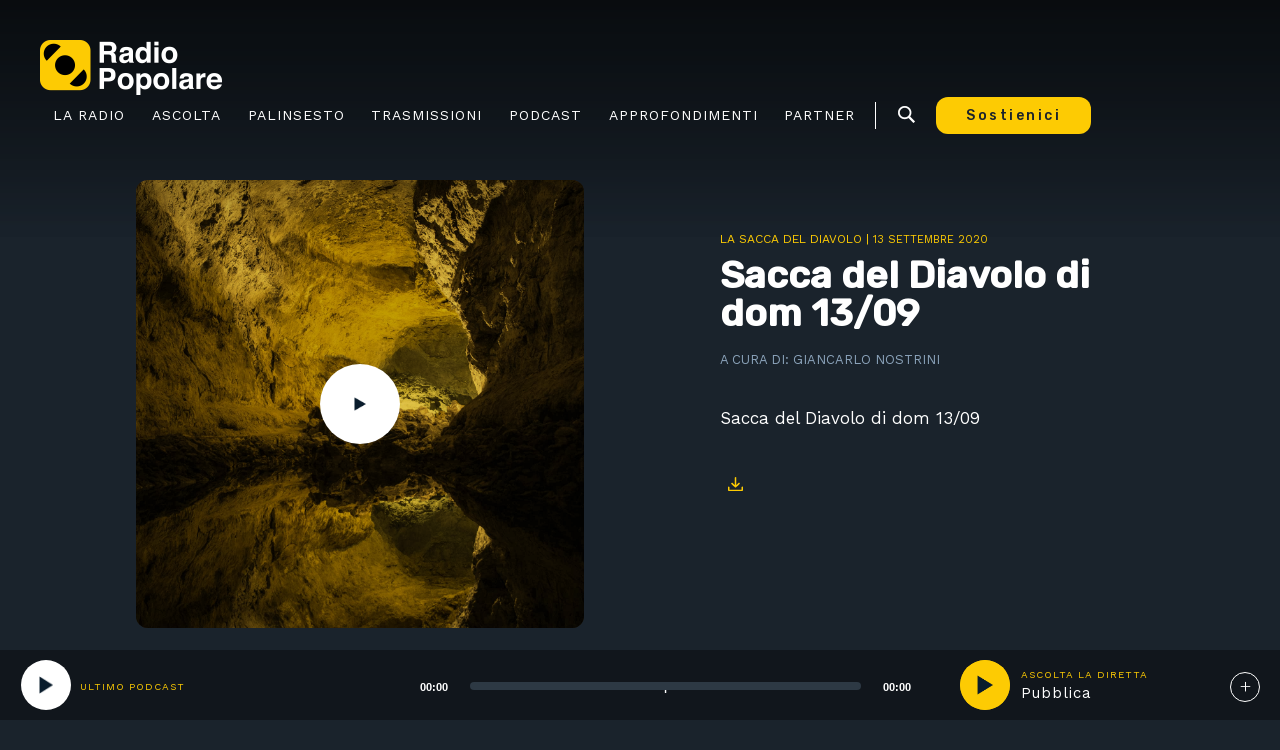

--- FILE ---
content_type: text/html; charset=UTF-8
request_url: https://www.radiopopolare.it/podcast/sacca-del-diavolo-di-dom-13-09/
body_size: 16512
content:
<!doctype html>
<html lang="it-IT">
<head>
	<meta charset="UTF-8">
	<meta name="viewport" content="width=device-width, initial-scale=1">

	<!-- PWA -->
	<!-- <link rel="manifest" href="/rpop-manifest.json">
  <link rel="icon" type="image/png" sizes="16x16" href="https://www.radiopopolare.it/wp-content/themes/radiopopolare/images/icons/favicon-16x16.png">
  <link rel="icon" type="image/png" sizes="32x32" href="https://www.radiopopolare.it/wp-content/themes/radiopopolare/images/icons/favicon-32x32.png"> -->
  <meta name="apple-mobile-web-app-capable" content="yes">
  <meta name="apple-mobile-web-app-status-bar-style" content="default">
  <meta name="apple-mobile-web-app-title" content="Radio Popolare">
  <link rel="apple-touch-startup-image" href="https://www.radiopopolare.it/wp-content/themes/radiopopolare/images/splash/launch-640x1136.png" media="(device-width: 320px) and (device-height: 568px) and (-webkit-device-pixel-ratio: 2) and (orientation: portrait)">
  <link rel="apple-touch-startup-image" href="https://www.radiopopolare.it/wp-content/themes/radiopopolare/images/splash/launch-750x1294.png" media="(device-width: 375px) and (device-height: 667px) and (-webkit-device-pixel-ratio: 2) and (orientation: portrait)">
  <link rel="apple-touch-startup-image" href="https://www.radiopopolare.it/wp-content/themes/radiopopolare/images/splash/launch-1242x2148.png" media="(device-width: 414px) and (device-height: 736px) and (-webkit-device-pixel-ratio: 3) and (orientation: portrait)">
  <link rel="apple-touch-startup-image" href="https://www.radiopopolare.it/wp-content/themes/radiopopolare/images/splash/launch-1125x2436.png" media="(device-width: 375px) and (device-height: 812px) and (-webkit-device-pixel-ratio: 3) and (orientation: portrait)">
  <link rel="apple-touch-startup-image" href="https://www.radiopopolare.it/wp-content/themes/radiopopolare/images/splash/launch-1536x2048.png" media="(min-device-width: 768px) and (max-device-width: 1024px) and (-webkit-min-device-pixel-ratio: 2) and (orientation: portrait)">
  <link rel="apple-touch-startup-image" href="https://www.radiopopolare.it/wp-content/themes/radiopopolare/images/splash/launch-1668x2224.png" media="(min-device-width: 834px) and (max-device-width: 834px) and (-webkit-min-device-pixel-ratio: 2) and (orientation: portrait)">
  <link rel="apple-touch-startup-image" href="https://www.radiopopolare.it/wp-content/themes/radiopopolare/images/splash/launch-2048x2732.png" media="(min-device-width: 1024px) and (max-device-width: 1024px) and (-webkit-min-device-pixel-ratio: 2) and (orientation: portrait)">
  <link rel="apple-touch-icon" sizes="180x180" href="https://www.radiopopolare.it/wp-content/themes/radiopopolare/images/icons/apple-touch-icon.png">
  <link rel="mask-icon" href="https://www.radiopopolare.it/wp-content/themes/radiopopolare/images/icons/safari-pinned-tab.svg" color="#6F6F6F">
  <!-- <meta name="msapplication-TileColor" content="#1a232c">
  <meta name="theme-color" content="#fdcb03"> -->
	<!-- end PWA -->

	<link rel="profile" href="https://gmpg.org/xfn/11">
  <link rel="icon" href="https://www.radiopopolare.it/favicon.png" type="image/x-icon" />
  <link rel="shortcut icon" href="https://www.radiopopolare.it/favicon.png" type="image/x-icon" />

	
	<meta name='robots' content='index, follow, max-image-preview:large, max-snippet:-1, max-video-preview:-1' />

	<!-- This site is optimized with the Yoast SEO plugin v25.6 - https://yoast.com/wordpress/plugins/seo/ -->
	<title>Sacca del Diavolo di dom 13/09 | - Radio Popolare</title>
	<link rel="canonical" href="https://www.radiopopolare.it/podcast/sacca-del-diavolo-di-dom-13-09/" />
	<meta property="og:locale" content="it_IT" />
	<meta property="og:type" content="article" />
	<meta property="og:title" content="Sacca del Diavolo di dom 13/09 | - Radio Popolare" />
	<meta property="og:description" content="Sacca del Diavolo di dom 13/09" />
	<meta property="og:url" content="https://www.radiopopolare.it/podcast/sacca-del-diavolo-di-dom-13-09/" />
	<meta property="og:site_name" content="Radio Popolare" />
	<meta property="article:publisher" content="https://www.facebook.com/radiopopolare/" />
	<meta property="article:modified_time" content="2020-10-04T21:53:52+00:00" />
	<meta property="og:image" content="https://www.radiopopolare.it/wp-content/uploads/2022/01/immagine-_default_sito_rp.jpg" />
	<meta property="og:image:width" content="1920" />
	<meta property="og:image:height" content="1080" />
	<meta property="og:image:type" content="image/jpeg" />
	<meta name="twitter:card" content="summary_large_image" />
	<meta name="twitter:site" content="@radiopopmilano" />
	<script type="application/ld+json" class="yoast-schema-graph">{"@context":"https://schema.org","@graph":[{"@type":"WebPage","@id":"https://www.radiopopolare.it/podcast/sacca-del-diavolo-di-dom-13-09/","url":"https://www.radiopopolare.it/podcast/sacca-del-diavolo-di-dom-13-09/","name":"Sacca del Diavolo di dom 13/09 | - Radio Popolare","isPartOf":{"@id":"https://www.radiopopolare.it/#website"},"datePublished":"2020-09-13T20:04:13+00:00","dateModified":"2020-10-04T21:53:52+00:00","breadcrumb":{"@id":"https://www.radiopopolare.it/podcast/sacca-del-diavolo-di-dom-13-09/#breadcrumb"},"inLanguage":"it-IT","potentialAction":[{"@type":"ReadAction","target":["https://www.radiopopolare.it/podcast/sacca-del-diavolo-di-dom-13-09/"]}]},{"@type":"BreadcrumbList","@id":"https://www.radiopopolare.it/podcast/sacca-del-diavolo-di-dom-13-09/#breadcrumb","itemListElement":[{"@type":"ListItem","position":1,"name":"Home","item":"https://www.radiopopolare.it/"},{"@type":"ListItem","position":2,"name":"Podcast","item":"https://www.radiopopolare.it/true/"},{"@type":"ListItem","position":3,"name":"Sacca del Diavolo di dom 13/09"}]},{"@type":"WebSite","@id":"https://www.radiopopolare.it/#website","url":"https://www.radiopopolare.it/","name":"Radio Popolare","description":"Radio popolare","publisher":{"@id":"https://www.radiopopolare.it/#organization"},"potentialAction":[{"@type":"SearchAction","target":{"@type":"EntryPoint","urlTemplate":"https://www.radiopopolare.it/?s={search_term_string}"},"query-input":{"@type":"PropertyValueSpecification","valueRequired":true,"valueName":"search_term_string"}}],"inLanguage":"it-IT"},{"@type":"Organization","@id":"https://www.radiopopolare.it/#organization","name":"Radio Popolare","url":"https://www.radiopopolare.it/","logo":{"@type":"ImageObject","inLanguage":"it-IT","@id":"https://www.radiopopolare.it/#/schema/logo/image/","url":"https://www.radiopopolare.it/wp-content/uploads/2018/10/RP-logo-2-righe-stampa-grande.png","contentUrl":"https://www.radiopopolare.it/wp-content/uploads/2018/10/RP-logo-2-righe-stampa-grande.png","width":3382,"height":1065,"caption":"Radio Popolare"},"image":{"@id":"https://www.radiopopolare.it/#/schema/logo/image/"},"sameAs":["https://www.facebook.com/radiopopolare/","https://x.com/radiopopmilano","https://www.instagram.com/radiopopolare/","https://www.linkedin.com/company/radio-popolare-milano/","https://www.youtube.com/c/radiopopolaremilano","https://it.wikipedia.org/wiki/Radio_Popolare"]}]}</script>
	<!-- / Yoast SEO plugin. -->


<link rel='dns-prefetch' href='//cdnjs.cloudflare.com' />
<link rel='dns-prefetch' href='//unpkg.com' />
<link rel="alternate" type="application/rss+xml" title="Radio Popolare &raquo; Feed" href="https://www.radiopopolare.it/feed/" />
<link rel="alternate" type="application/rss+xml" title="Radio Popolare &raquo; Feed dei commenti" href="https://www.radiopopolare.it/comments/feed/" />
<script type="text/javascript">
/* <![CDATA[ */
window._wpemojiSettings = {"baseUrl":"https:\/\/s.w.org\/images\/core\/emoji\/15.0.3\/72x72\/","ext":".png","svgUrl":"https:\/\/s.w.org\/images\/core\/emoji\/15.0.3\/svg\/","svgExt":".svg","source":{"concatemoji":"https:\/\/www.radiopopolare.it\/wp-includes\/js\/wp-emoji-release.min.js?ver=6.6.4"}};
/*! This file is auto-generated */
!function(i,n){var o,s,e;function c(e){try{var t={supportTests:e,timestamp:(new Date).valueOf()};sessionStorage.setItem(o,JSON.stringify(t))}catch(e){}}function p(e,t,n){e.clearRect(0,0,e.canvas.width,e.canvas.height),e.fillText(t,0,0);var t=new Uint32Array(e.getImageData(0,0,e.canvas.width,e.canvas.height).data),r=(e.clearRect(0,0,e.canvas.width,e.canvas.height),e.fillText(n,0,0),new Uint32Array(e.getImageData(0,0,e.canvas.width,e.canvas.height).data));return t.every(function(e,t){return e===r[t]})}function u(e,t,n){switch(t){case"flag":return n(e,"\ud83c\udff3\ufe0f\u200d\u26a7\ufe0f","\ud83c\udff3\ufe0f\u200b\u26a7\ufe0f")?!1:!n(e,"\ud83c\uddfa\ud83c\uddf3","\ud83c\uddfa\u200b\ud83c\uddf3")&&!n(e,"\ud83c\udff4\udb40\udc67\udb40\udc62\udb40\udc65\udb40\udc6e\udb40\udc67\udb40\udc7f","\ud83c\udff4\u200b\udb40\udc67\u200b\udb40\udc62\u200b\udb40\udc65\u200b\udb40\udc6e\u200b\udb40\udc67\u200b\udb40\udc7f");case"emoji":return!n(e,"\ud83d\udc26\u200d\u2b1b","\ud83d\udc26\u200b\u2b1b")}return!1}function f(e,t,n){var r="undefined"!=typeof WorkerGlobalScope&&self instanceof WorkerGlobalScope?new OffscreenCanvas(300,150):i.createElement("canvas"),a=r.getContext("2d",{willReadFrequently:!0}),o=(a.textBaseline="top",a.font="600 32px Arial",{});return e.forEach(function(e){o[e]=t(a,e,n)}),o}function t(e){var t=i.createElement("script");t.src=e,t.defer=!0,i.head.appendChild(t)}"undefined"!=typeof Promise&&(o="wpEmojiSettingsSupports",s=["flag","emoji"],n.supports={everything:!0,everythingExceptFlag:!0},e=new Promise(function(e){i.addEventListener("DOMContentLoaded",e,{once:!0})}),new Promise(function(t){var n=function(){try{var e=JSON.parse(sessionStorage.getItem(o));if("object"==typeof e&&"number"==typeof e.timestamp&&(new Date).valueOf()<e.timestamp+604800&&"object"==typeof e.supportTests)return e.supportTests}catch(e){}return null}();if(!n){if("undefined"!=typeof Worker&&"undefined"!=typeof OffscreenCanvas&&"undefined"!=typeof URL&&URL.createObjectURL&&"undefined"!=typeof Blob)try{var e="postMessage("+f.toString()+"("+[JSON.stringify(s),u.toString(),p.toString()].join(",")+"));",r=new Blob([e],{type:"text/javascript"}),a=new Worker(URL.createObjectURL(r),{name:"wpTestEmojiSupports"});return void(a.onmessage=function(e){c(n=e.data),a.terminate(),t(n)})}catch(e){}c(n=f(s,u,p))}t(n)}).then(function(e){for(var t in e)n.supports[t]=e[t],n.supports.everything=n.supports.everything&&n.supports[t],"flag"!==t&&(n.supports.everythingExceptFlag=n.supports.everythingExceptFlag&&n.supports[t]);n.supports.everythingExceptFlag=n.supports.everythingExceptFlag&&!n.supports.flag,n.DOMReady=!1,n.readyCallback=function(){n.DOMReady=!0}}).then(function(){return e}).then(function(){var e;n.supports.everything||(n.readyCallback(),(e=n.source||{}).concatemoji?t(e.concatemoji):e.wpemoji&&e.twemoji&&(t(e.twemoji),t(e.wpemoji)))}))}((window,document),window._wpemojiSettings);
/* ]]> */
</script>
<style id='wp-emoji-styles-inline-css' type='text/css'>

	img.wp-smiley, img.emoji {
		display: inline !important;
		border: none !important;
		box-shadow: none !important;
		height: 1em !important;
		width: 1em !important;
		margin: 0 0.07em !important;
		vertical-align: -0.1em !important;
		background: none !important;
		padding: 0 !important;
	}
</style>
<link rel='stylesheet' id='wp-block-library-css' href='https://www.radiopopolare.it/wp-includes/css/dist/block-library/style.min.css?ver=6.6.4' type='text/css' media='all' />
<style id='safe-svg-svg-icon-style-inline-css' type='text/css'>
.safe-svg-cover{text-align:center}.safe-svg-cover .safe-svg-inside{display:inline-block;max-width:100%}.safe-svg-cover svg{height:100%;max-height:100%;max-width:100%;width:100%}

</style>
<style id='classic-theme-styles-inline-css' type='text/css'>
/*! This file is auto-generated */
.wp-block-button__link{color:#fff;background-color:#32373c;border-radius:9999px;box-shadow:none;text-decoration:none;padding:calc(.667em + 2px) calc(1.333em + 2px);font-size:1.125em}.wp-block-file__button{background:#32373c;color:#fff;text-decoration:none}
</style>
<style id='global-styles-inline-css' type='text/css'>
:root{--wp--preset--aspect-ratio--square: 1;--wp--preset--aspect-ratio--4-3: 4/3;--wp--preset--aspect-ratio--3-4: 3/4;--wp--preset--aspect-ratio--3-2: 3/2;--wp--preset--aspect-ratio--2-3: 2/3;--wp--preset--aspect-ratio--16-9: 16/9;--wp--preset--aspect-ratio--9-16: 9/16;--wp--preset--color--black: #000000;--wp--preset--color--cyan-bluish-gray: #abb8c3;--wp--preset--color--white: #ffffff;--wp--preset--color--pale-pink: #f78da7;--wp--preset--color--vivid-red: #cf2e2e;--wp--preset--color--luminous-vivid-orange: #ff6900;--wp--preset--color--luminous-vivid-amber: #fcb900;--wp--preset--color--light-green-cyan: #7bdcb5;--wp--preset--color--vivid-green-cyan: #00d084;--wp--preset--color--pale-cyan-blue: #8ed1fc;--wp--preset--color--vivid-cyan-blue: #0693e3;--wp--preset--color--vivid-purple: #9b51e0;--wp--preset--gradient--vivid-cyan-blue-to-vivid-purple: linear-gradient(135deg,rgba(6,147,227,1) 0%,rgb(155,81,224) 100%);--wp--preset--gradient--light-green-cyan-to-vivid-green-cyan: linear-gradient(135deg,rgb(122,220,180) 0%,rgb(0,208,130) 100%);--wp--preset--gradient--luminous-vivid-amber-to-luminous-vivid-orange: linear-gradient(135deg,rgba(252,185,0,1) 0%,rgba(255,105,0,1) 100%);--wp--preset--gradient--luminous-vivid-orange-to-vivid-red: linear-gradient(135deg,rgba(255,105,0,1) 0%,rgb(207,46,46) 100%);--wp--preset--gradient--very-light-gray-to-cyan-bluish-gray: linear-gradient(135deg,rgb(238,238,238) 0%,rgb(169,184,195) 100%);--wp--preset--gradient--cool-to-warm-spectrum: linear-gradient(135deg,rgb(74,234,220) 0%,rgb(151,120,209) 20%,rgb(207,42,186) 40%,rgb(238,44,130) 60%,rgb(251,105,98) 80%,rgb(254,248,76) 100%);--wp--preset--gradient--blush-light-purple: linear-gradient(135deg,rgb(255,206,236) 0%,rgb(152,150,240) 100%);--wp--preset--gradient--blush-bordeaux: linear-gradient(135deg,rgb(254,205,165) 0%,rgb(254,45,45) 50%,rgb(107,0,62) 100%);--wp--preset--gradient--luminous-dusk: linear-gradient(135deg,rgb(255,203,112) 0%,rgb(199,81,192) 50%,rgb(65,88,208) 100%);--wp--preset--gradient--pale-ocean: linear-gradient(135deg,rgb(255,245,203) 0%,rgb(182,227,212) 50%,rgb(51,167,181) 100%);--wp--preset--gradient--electric-grass: linear-gradient(135deg,rgb(202,248,128) 0%,rgb(113,206,126) 100%);--wp--preset--gradient--midnight: linear-gradient(135deg,rgb(2,3,129) 0%,rgb(40,116,252) 100%);--wp--preset--font-size--small: 13px;--wp--preset--font-size--medium: 20px;--wp--preset--font-size--large: 36px;--wp--preset--font-size--x-large: 42px;--wp--preset--spacing--20: 0.44rem;--wp--preset--spacing--30: 0.67rem;--wp--preset--spacing--40: 1rem;--wp--preset--spacing--50: 1.5rem;--wp--preset--spacing--60: 2.25rem;--wp--preset--spacing--70: 3.38rem;--wp--preset--spacing--80: 5.06rem;--wp--preset--shadow--natural: 6px 6px 9px rgba(0, 0, 0, 0.2);--wp--preset--shadow--deep: 12px 12px 50px rgba(0, 0, 0, 0.4);--wp--preset--shadow--sharp: 6px 6px 0px rgba(0, 0, 0, 0.2);--wp--preset--shadow--outlined: 6px 6px 0px -3px rgba(255, 255, 255, 1), 6px 6px rgba(0, 0, 0, 1);--wp--preset--shadow--crisp: 6px 6px 0px rgba(0, 0, 0, 1);}:where(.is-layout-flex){gap: 0.5em;}:where(.is-layout-grid){gap: 0.5em;}body .is-layout-flex{display: flex;}.is-layout-flex{flex-wrap: wrap;align-items: center;}.is-layout-flex > :is(*, div){margin: 0;}body .is-layout-grid{display: grid;}.is-layout-grid > :is(*, div){margin: 0;}:where(.wp-block-columns.is-layout-flex){gap: 2em;}:where(.wp-block-columns.is-layout-grid){gap: 2em;}:where(.wp-block-post-template.is-layout-flex){gap: 1.25em;}:where(.wp-block-post-template.is-layout-grid){gap: 1.25em;}.has-black-color{color: var(--wp--preset--color--black) !important;}.has-cyan-bluish-gray-color{color: var(--wp--preset--color--cyan-bluish-gray) !important;}.has-white-color{color: var(--wp--preset--color--white) !important;}.has-pale-pink-color{color: var(--wp--preset--color--pale-pink) !important;}.has-vivid-red-color{color: var(--wp--preset--color--vivid-red) !important;}.has-luminous-vivid-orange-color{color: var(--wp--preset--color--luminous-vivid-orange) !important;}.has-luminous-vivid-amber-color{color: var(--wp--preset--color--luminous-vivid-amber) !important;}.has-light-green-cyan-color{color: var(--wp--preset--color--light-green-cyan) !important;}.has-vivid-green-cyan-color{color: var(--wp--preset--color--vivid-green-cyan) !important;}.has-pale-cyan-blue-color{color: var(--wp--preset--color--pale-cyan-blue) !important;}.has-vivid-cyan-blue-color{color: var(--wp--preset--color--vivid-cyan-blue) !important;}.has-vivid-purple-color{color: var(--wp--preset--color--vivid-purple) !important;}.has-black-background-color{background-color: var(--wp--preset--color--black) !important;}.has-cyan-bluish-gray-background-color{background-color: var(--wp--preset--color--cyan-bluish-gray) !important;}.has-white-background-color{background-color: var(--wp--preset--color--white) !important;}.has-pale-pink-background-color{background-color: var(--wp--preset--color--pale-pink) !important;}.has-vivid-red-background-color{background-color: var(--wp--preset--color--vivid-red) !important;}.has-luminous-vivid-orange-background-color{background-color: var(--wp--preset--color--luminous-vivid-orange) !important;}.has-luminous-vivid-amber-background-color{background-color: var(--wp--preset--color--luminous-vivid-amber) !important;}.has-light-green-cyan-background-color{background-color: var(--wp--preset--color--light-green-cyan) !important;}.has-vivid-green-cyan-background-color{background-color: var(--wp--preset--color--vivid-green-cyan) !important;}.has-pale-cyan-blue-background-color{background-color: var(--wp--preset--color--pale-cyan-blue) !important;}.has-vivid-cyan-blue-background-color{background-color: var(--wp--preset--color--vivid-cyan-blue) !important;}.has-vivid-purple-background-color{background-color: var(--wp--preset--color--vivid-purple) !important;}.has-black-border-color{border-color: var(--wp--preset--color--black) !important;}.has-cyan-bluish-gray-border-color{border-color: var(--wp--preset--color--cyan-bluish-gray) !important;}.has-white-border-color{border-color: var(--wp--preset--color--white) !important;}.has-pale-pink-border-color{border-color: var(--wp--preset--color--pale-pink) !important;}.has-vivid-red-border-color{border-color: var(--wp--preset--color--vivid-red) !important;}.has-luminous-vivid-orange-border-color{border-color: var(--wp--preset--color--luminous-vivid-orange) !important;}.has-luminous-vivid-amber-border-color{border-color: var(--wp--preset--color--luminous-vivid-amber) !important;}.has-light-green-cyan-border-color{border-color: var(--wp--preset--color--light-green-cyan) !important;}.has-vivid-green-cyan-border-color{border-color: var(--wp--preset--color--vivid-green-cyan) !important;}.has-pale-cyan-blue-border-color{border-color: var(--wp--preset--color--pale-cyan-blue) !important;}.has-vivid-cyan-blue-border-color{border-color: var(--wp--preset--color--vivid-cyan-blue) !important;}.has-vivid-purple-border-color{border-color: var(--wp--preset--color--vivid-purple) !important;}.has-vivid-cyan-blue-to-vivid-purple-gradient-background{background: var(--wp--preset--gradient--vivid-cyan-blue-to-vivid-purple) !important;}.has-light-green-cyan-to-vivid-green-cyan-gradient-background{background: var(--wp--preset--gradient--light-green-cyan-to-vivid-green-cyan) !important;}.has-luminous-vivid-amber-to-luminous-vivid-orange-gradient-background{background: var(--wp--preset--gradient--luminous-vivid-amber-to-luminous-vivid-orange) !important;}.has-luminous-vivid-orange-to-vivid-red-gradient-background{background: var(--wp--preset--gradient--luminous-vivid-orange-to-vivid-red) !important;}.has-very-light-gray-to-cyan-bluish-gray-gradient-background{background: var(--wp--preset--gradient--very-light-gray-to-cyan-bluish-gray) !important;}.has-cool-to-warm-spectrum-gradient-background{background: var(--wp--preset--gradient--cool-to-warm-spectrum) !important;}.has-blush-light-purple-gradient-background{background: var(--wp--preset--gradient--blush-light-purple) !important;}.has-blush-bordeaux-gradient-background{background: var(--wp--preset--gradient--blush-bordeaux) !important;}.has-luminous-dusk-gradient-background{background: var(--wp--preset--gradient--luminous-dusk) !important;}.has-pale-ocean-gradient-background{background: var(--wp--preset--gradient--pale-ocean) !important;}.has-electric-grass-gradient-background{background: var(--wp--preset--gradient--electric-grass) !important;}.has-midnight-gradient-background{background: var(--wp--preset--gradient--midnight) !important;}.has-small-font-size{font-size: var(--wp--preset--font-size--small) !important;}.has-medium-font-size{font-size: var(--wp--preset--font-size--medium) !important;}.has-large-font-size{font-size: var(--wp--preset--font-size--large) !important;}.has-x-large-font-size{font-size: var(--wp--preset--font-size--x-large) !important;}
:where(.wp-block-post-template.is-layout-flex){gap: 1.25em;}:where(.wp-block-post-template.is-layout-grid){gap: 1.25em;}
:where(.wp-block-columns.is-layout-flex){gap: 2em;}:where(.wp-block-columns.is-layout-grid){gap: 2em;}
:root :where(.wp-block-pullquote){font-size: 1.5em;line-height: 1.6;}
</style>
<link rel='stylesheet' id='contact-form-7-css' href='https://www.radiopopolare.it/wp-content/plugins/contact-form-7/includes/css/styles.css?ver=5.9.8' type='text/css' media='all' />
<link rel='stylesheet' id='yop-public-css' href='https://www.radiopopolare.it/wp-content/plugins/yop-poll/public/assets/css/yop-poll-public-6.5.33.css?ver=6.6.4' type='text/css' media='all' />
<link rel='stylesheet' id='radiopopolare-styles-css' href='https://www.radiopopolare.it/wp-content/themes/radiopopolare/style.min.css?ver=1' type='text/css' media='all' />
<script type="text/javascript" src="https://www.radiopopolare.it/wp-includes/js/jquery/jquery.min.js?ver=3.7.1" id="jquery-core-js"></script>
<script type="text/javascript" src="https://www.radiopopolare.it/wp-includes/js/jquery/jquery-migrate.min.js?ver=3.4.1" id="jquery-migrate-js"></script>
<script type="text/javascript" id="yop-public-js-extra">
/* <![CDATA[ */
var objectL10n = {"yopPollParams":{"urlParams":{"ajax":"https:\/\/www.radiopopolare.it\/wp-admin\/admin-ajax.php","wpLogin":"https:\/\/www.radiopopolare.it\/wp-login.php?redirect_to=https%3A%2F%2Fwww.radiopopolare.it%2Fwp-admin%2Fadmin-ajax.php%3Faction%3Dyop_poll_record_wordpress_vote"},"apiParams":{"reCaptcha":{"siteKey":""},"reCaptchaV2Invisible":{"siteKey":""},"reCaptchaV3":{"siteKey":""},"hCaptcha":{"siteKey":""}},"captchaParams":{"imgPath":"https:\/\/www.radiopopolare.it\/wp-content\/plugins\/yop-poll\/public\/assets\/img\/","url":"https:\/\/www.radiopopolare.it\/wp-content\/plugins\/yop-poll\/app.php","accessibilityAlt":"Sound icon","accessibilityTitle":"Accessibility option: listen to a question and answer it!","accessibilityDescription":"Type below the <strong>answer<\/strong> to what you hear. Numbers or words:","explanation":"Click or touch the <strong>ANSWER<\/strong>","refreshAlt":"Refresh\/reload icon","refreshTitle":"Refresh\/reload: get new images and accessibility option!"},"voteParams":{"invalidPoll":"Invalid Poll","noAnswersSelected":"No answer selected","minAnswersRequired":"At least {min_answers_allowed} answer(s) required","maxAnswersRequired":"A max of {max_answers_allowed} answer(s) accepted","noAnswerForOther":"No other answer entered","noValueForCustomField":"{custom_field_name} is required","consentNotChecked":"Devi mettere la spunta al trattamento dei dati","noCaptchaSelected":"Captcha obbligatorio","thankYou":"Grazie per aver votato"},"resultsParams":{"singleVote":"voto","multipleVotes":"voti","singleAnswer":"risposta","multipleAnswers":"risposte"}}};
/* ]]> */
</script>
<script type="text/javascript" src="https://www.radiopopolare.it/wp-content/plugins/yop-poll/public/assets/js/yop-poll-public-6.5.33.min.js?ver=6.6.4" id="yop-public-js"></script>
<script type="text/javascript" src="https://cdnjs.cloudflare.com/ajax/libs/modernizr/2.8.3/modernizr.min.js?ver=1" id="modernizr-js"></script>
<script type="text/javascript" src="https://unpkg.com/wavesurfer.js?ver=1" id="wavesurfer-js"></script>
<script type="text/javascript" src="https://cdnjs.cloudflare.com/ajax/libs/jplayer/2.9.2/jplayer/jquery.jplayer.min.js?ver=1" id="jplayer-js"></script>
<link rel="https://api.w.org/" href="https://www.radiopopolare.it/wp-json/" /><link rel="EditURI" type="application/rsd+xml" title="RSD" href="https://www.radiopopolare.it/xmlrpc.php?rsd" />
<meta name="generator" content="WordPress 6.6.4" />
<link rel='shortlink' href='https://www.radiopopolare.it/?p=397264' />
<link rel="alternate" title="oEmbed (JSON)" type="application/json+oembed" href="https://www.radiopopolare.it/wp-json/oembed/1.0/embed?url=https%3A%2F%2Fwww.radiopopolare.it%2Fpodcast%2Fsacca-del-diavolo-di-dom-13-09%2F" />
<link rel="alternate" title="oEmbed (XML)" type="text/xml+oembed" href="https://www.radiopopolare.it/wp-json/oembed/1.0/embed?url=https%3A%2F%2Fwww.radiopopolare.it%2Fpodcast%2Fsacca-del-diavolo-di-dom-13-09%2F&#038;format=xml" />
<link rel="icon" href="https://www.radiopopolare.it/wp-content/uploads/2019/10/cropped-favicon-e1579720182164-32x32.png" sizes="32x32" />
<link rel="icon" href="https://www.radiopopolare.it/wp-content/uploads/2019/10/cropped-favicon-e1579720182164-192x192.png" sizes="192x192" />
<link rel="apple-touch-icon" href="https://www.radiopopolare.it/wp-content/uploads/2019/10/cropped-favicon-e1579720182164-180x180.png" />
<meta name="msapplication-TileImage" content="https://www.radiopopolare.it/wp-content/uploads/2019/10/cropped-favicon-e1579720182164-270x270.png" />


</head>

<body class="podcast-template-default single single-podcast postid-397264 wp-custom-logo no-sidebar">

	<script>
	if ('serviceWorker' in navigator) {

	    navigator.serviceWorker.getRegistrations().then(function(registrations) {

	    for(let registration of registrations) {

	            registration.unregister()

	    }}).catch(function(err) {

	        console.log('Service Worker registration failed: ', err);

	    });
	}
	</script>


<div class="header-search js-layout-search">
    <form role="search" method="get" class="search-form" action="https://www.radiopopolare.it/">
				<label>
					<span class="screen-reader-text">Ricerca per:</span>
					<input type="search" class="search-field" placeholder="Cerca &hellip;" value="" name="s" />
				</label>
				<input type="submit" class="search-submit" value="Cerca" />
			</form></div>

<div id="page" class="site">

	<a class="skip-link screen-reader-text" href="#content">Skip to content</a>

	<header id="masthead" class="site-header">

        <!-- .site-branding -->
        <div class="site-branding">
            <a href="https://www.radiopopolare.it/" class="custom-logo-link" rel="home"><img width="364" height="110" src="https://www.radiopopolare.it/wp-content/uploads/2021/08/cropped-icon-logo@2x-1-1.png" class="custom-logo" alt="Radio Popolare" decoding="async" /></a>                <p class="site-title"><a href="https://www.radiopopolare.it/" rel="home">Radio Popolare</a></p>
                            <p class="site-description">Radio popolare</p>
                    </div><!-- .site-branding -->

		<nav id="site-navigation" class="main-navigation">
			<div class="menu-principale-container"><ul id="primary-menu" class="menu"><li id="menu-item-328266" class="menu-item menu-item-type-custom menu-item-object-custom menu-item-has-children"><a href="/"><span data-hover="La Radio">La Radio</span></a><span class="btn-plus js-sub-menu-link">+</span>
<ul class="sub-menu">
	<li id="menu-item-243881" class="menu-item menu-item-type-post_type menu-item-object-page"><a href="https://www.radiopopolare.it/frequenze/"><span data-hover="Frequenze">Frequenze</span></a><span class="btn-plus js-sub-menu-link">+</span></li>
	<li id="menu-item-325460" class="menu-item menu-item-type-post_type menu-item-object-page"><a href="https://www.radiopopolare.it/errepi-news/"><span data-hover="Errepi News">Errepi News</span></a><span class="btn-plus js-sub-menu-link">+</span></li>
	<li id="menu-item-538099" class="menu-item menu-item-type-post_type menu-item-object-page"><a href="https://www.radiopopolare.it/la-web-app-di-radio-popolare/"><span data-hover="Web app">Web app</span></a><span class="btn-plus js-sub-menu-link">+</span></li>
	<li id="menu-item-616198" class="menu-item menu-item-type-custom menu-item-object-custom"><a href="https://www.radiopopolare.it/contatti-2025/"><span data-hover="Contatti">Contatti</span></a><span class="btn-plus js-sub-menu-link">+</span></li>
	<li id="menu-item-243815" class="menu-item menu-item-type-post_type menu-item-object-page"><a href="https://www.radiopopolare.it/iniziative/"><span data-hover="Iniziative">Iniziative</span></a><span class="btn-plus js-sub-menu-link">+</span></li>
	<li id="menu-item-601997" class="menu-item menu-item-type-post_type menu-item-object-page"><a href="https://www.radiopopolare.it/associazione-radio-popolare/"><span data-hover="Associazione">Associazione</span></a><span class="btn-plus js-sub-menu-link">+</span></li>
</ul>
</li>
<li id="menu-item-322447" class="menu-item menu-item-type-custom menu-item-object-custom menu-item-has-children"><a href="/"><span data-hover="Ascolta">Ascolta</span></a><span class="btn-plus js-sub-menu-link">+</span>
<ul class="sub-menu">
	<li id="menu-item-321915" class="js-diretta menu-item menu-item-type-post_type menu-item-object-page"><a href="https://www.radiopopolare.it/ascolta-la-diretta/"><span data-hover="Diretta">Diretta</span></a><span class="btn-plus js-sub-menu-link">+</span></li>
	<li id="menu-item-322444" class="menu-item menu-item-type-custom menu-item-object-custom"><a href="https://www.radiopopolare.it/trasmissione/giornale-radio-2/"><span data-hover="Giornale Radio">Giornale Radio</span></a><span class="btn-plus js-sub-menu-link">+</span></li>
	<li id="menu-item-605637" class="menu-item menu-item-type-custom menu-item-object-custom"><a href="https://www.radiopopolare.it/trasmissione/gr-in-breve/"><span data-hover="GR in breve">GR in breve</span></a><span class="btn-plus js-sub-menu-link">+</span></li>
	<li id="menu-item-322445" class="menu-item menu-item-type-custom menu-item-object-custom"><a href="https://www.radiopopolare.it/trasmissione/metroregione/"><span data-hover="Metroregione">Metroregione</span></a><span class="btn-plus js-sub-menu-link">+</span></li>
	<li id="menu-item-322446" class="menu-item menu-item-type-custom menu-item-object-custom"><a href="https://www.radiopopolare.it/trasmissione/rassegna-stampa/"><span data-hover="Rassegna Stampa">Rassegna Stampa</span></a><span class="btn-plus js-sub-menu-link">+</span></li>
</ul>
</li>
<li id="menu-item-605119" class="menu-item menu-item-type-custom menu-item-object-custom"><a href="https://www.radiopopolare.it/palinsesto/"><span data-hover="Palinsesto">Palinsesto</span></a><span class="btn-plus js-sub-menu-link">+</span></li>
<li id="menu-item-243845" class="menu-item menu-item-type-post_type menu-item-object-page"><a href="https://www.radiopopolare.it/trasmissioni/"><span data-hover="Trasmissioni">Trasmissioni</span></a><span class="btn-plus js-sub-menu-link">+</span></li>
<li id="menu-item-328264" class="menu-item menu-item-type-custom menu-item-object-custom menu-item-has-children"><a href="/"><span data-hover="Podcast">Podcast</span></a><span class="btn-plus js-sub-menu-link">+</span>
<ul class="sub-menu">
	<li id="menu-item-596361" class="menu-item menu-item-type-custom menu-item-object-custom"><a href="https://www.radiopopolare.it/audio-documentari/"><span data-hover="Audio documentari">Audio documentari</span></a><span class="btn-plus js-sub-menu-link">+</span></li>
	<li id="menu-item-328263" class="menu-item menu-item-type-post_type menu-item-object-page"><a href="https://www.radiopopolare.it/trasmissioni/"><span data-hover="Trasmissioni on demand">Trasmissioni on demand</span></a><span class="btn-plus js-sub-menu-link">+</span></li>
	<li id="menu-item-606321" class="menu-item menu-item-type-post_type menu-item-object-page"><a href="https://www.radiopopolare.it/collezioni/"><span data-hover="Collezioni">Collezioni</span></a><span class="btn-plus js-sub-menu-link">+</span></li>
	<li id="menu-item-328262" class="menu-item menu-item-type-post_type menu-item-object-page"><a href="https://www.radiopopolare.it/podcast/"><span data-hover="Tutti i podcast">Tutti i podcast</span></a><span class="btn-plus js-sub-menu-link">+</span></li>
</ul>
</li>
<li id="menu-item-243816" class="menu-item menu-item-type-post_type menu-item-object-page"><a href="https://www.radiopopolare.it/approfondimenti/"><span data-hover="Approfondimenti">Approfondimenti</span></a><span class="btn-plus js-sub-menu-link">+</span></li>
<li id="menu-item-410029" class="menu-item menu-item-type-custom menu-item-object-custom"><a href="https://www.radiopopolare.it/partners/"><span data-hover="Partner">Partner</span></a><span class="btn-plus js-sub-menu-link">+</span></li>
</ul></div>            <div class="search">
                <a href="#" class="js-no-smoothstate js-btn-search btn-search search-submit">Ricerca</a>
            </div>
            <div class="secondary-menu">
                <div class="menu-secondario-container"><ul id="secondary-menu" class="menu"><li id="menu-item-243807" class="btn-default menu-item menu-item-type-post_type menu-item-object-page menu-item-has-children menu-item-243807"><a href="https://www.radiopopolare.it/abbonamento/">Sostienici</a>
<ul class="sub-menu">
	<li id="menu-item-244232" class="menu-item menu-item-type-post_type menu-item-object-page menu-item-244232"><a href="https://www.radiopopolare.it/abbonamento/">Sostienici</a></li>
	<li id="menu-item-244233" class="menu-item menu-item-type-post_type menu-item-object-page menu-item-244233"><a href="https://www.radiopopolare.it/donazioni/">#79 (senza titolo)</a></li>
</ul>
</li>
</ul></div>            </div>
		</nav><!-- #site-navigation -->
        <button class="hamburger-toggle" aria-controls="primary-menu" aria-expanded="false">Primary Menu</button>
        <script>
            jQuery(document).ready(function ($) {
                if (jQuery(window).width() <= 1023) {
                    $('#site-navigation #secondary-menu a, #site-navigation #primary-menu a').click(function () {
                        $('body').removeClass('open_menu');
                    });
                }
            });
        </script>
	</header><!-- #masthead -->

    <div class="spinner"></div>
	<div id="content" class="site-content">
	<!-- single-podcast.php -->
	<div id="primary" class="content-area">
		<main id="main" class="site-main">

		<!-- template-parts/content-podcast.php -->
<div id="post-397264 5033" class="post-397264 podcast type-podcast status-publish hentry">

    <header class="podcast wrapper">
        <ul class="list-podcast">
            <li>
                <figure class="blend-image"  style='background-image: url(https://www.radiopopolare.it/wp-content/uploads/2015/10/cover-trasmissione-lasaccadeldiavolo.jpg);'>
                    <figcaption><a href="https://pod.radiopopolare.it/saccadeldiavolo_1_13_09_2020.mp3" title="Play" class="btn-play js-play-podcast" data-trasmissione="La sacca del diavolo" data-title="Sacca del Diavolo di dom 13/09">Play</a></figcaption>
                </figure>
                <div>
                    <span class="date"><a href="https://www.radiopopolare.it/trasmissione/la-sacca-del-diavolo/">La sacca del diavolo</a> | <span class="posted-on"><a href="https://www.radiopopolare.it/podcast/sacca-del-diavolo-di-dom-13-09/" rel="bookmark"><time class="entry-date published" datetime="2020-09-13T22:04:13+02:00">13 Settembre 2020</time><time class="updated" datetime="2020-10-04T23:53:52+02:00">4 Ottobre 2020</time></a></span></span>
                    <h1>Sacca del Diavolo di dom 13/09</h1>
                    <div class="conduttori">A cura di: <p>Giancarlo Nostrini</p>
</div>
                    <p>Sacca del Diavolo di dom 13/09</p>
                                        <a href="https://radiopopolare.it/download.php?file=https://pod.radiopopolare.it/saccadeldiavolo_1_13_09_2020.mp3" class="js-no-smoothstate btn-download" style="display: none;">Download</a>
                </div>
            </li>
        </ul>
    </header><!-- .entry-header -->

    

    <section class="bg-blue">
        <div class="wrapper">
            <h5 class="title-section">ULTIMI EPISODI DEL PROGRAMMA <a href="https://www.radiopopolare.it/trasmissione/la-sacca-del-diavolo/" class="btn-view-all" style="text-transform: uppercase;">La sacca del diavolo</a><br></h5>
            <ul class="list-podcast">
                <div style="display: none;">
                    array(1) {
  [0]=>
  int(5033)
}
                </div>
                                    <li class="no-first">
                        <a href="https://dts.podtrac.com/redirect.mp3/pod.radiopopolare.it/saccadeldiavolo_04_06_2023_21_32.mp3" class="btn-play js-play-podcast" title="play" data-title="La sacca del diavolo di domenica 04/06/2023" data-trasmissione="La sacca del diavolo">Play</a>
                        <a href="https://www.radiopopolare.it/podcast/la-sacca-del-diavolo-di-domenica-04-06-2023/"><h4>La sacca del diavolo di domenica 04/06/2023</h4></a>
                        <p><a href="https://www.radiopopolare.it/podcast/la-sacca-del-diavolo-di-domenica-04-06-2023/">“La sacca del diavolo. Settimanale radiodiffuso di musica, musica acustica, musica etnica, musica tradizionale popolare, di cultura popolare, dai paesi&hellip;</a></p>
                        <span class="date"><a href="https://www.radiopopolare.it/trasmissione/la-sacca-del-diavolo/">La sacca del diavolo</a> | 04-06-2023</span>
                                                <a href="https://radiopopolare.it/download.php?file=https://dts.podtrac.com/redirect.mp3/pod.radiopopolare.it/saccadeldiavolo_04_06_2023_21_32.mp3" class="js-no-smoothstate btn-download" style="display: none;">Download</a>
                    </li>
                                    <li class="no-first">
                        <a href="https://dts.podtrac.com/redirect.mp3/pod.radiopopolare.it/saccadeldiavolo_28_05_2023_21_30.mp3" class="btn-play js-play-podcast" title="play" data-title="La sacca del diavolo di domenica 28/05/2023" data-trasmissione="La sacca del diavolo">Play</a>
                        <a href="https://www.radiopopolare.it/podcast/la-sacca-del-diavolo-di-domenica-28-05-2023/"><h4>La sacca del diavolo di domenica 28/05/2023</h4></a>
                        <p><a href="https://www.radiopopolare.it/podcast/la-sacca-del-diavolo-di-domenica-28-05-2023/">“La sacca del diavolo. Settimanale radiodiffuso di musica, musica acustica, musica etnica, musica tradizionale popolare, di cultura popolare, dai paesi&hellip;</a></p>
                        <span class="date"><a href="https://www.radiopopolare.it/trasmissione/la-sacca-del-diavolo/">La sacca del diavolo</a> | 28-05-2023</span>
                                                <a href="https://radiopopolare.it/download.php?file=https://dts.podtrac.com/redirect.mp3/pod.radiopopolare.it/saccadeldiavolo_28_05_2023_21_30.mp3" class="js-no-smoothstate btn-download" style="display: none;">Download</a>
                    </li>
                                    <li class="no-first">
                        <a href="https://dts.podtrac.com/redirect.mp3/pod.radiopopolare.it/saccadeldiavolo_21_05_2023_21_31.mp3" class="btn-play js-play-podcast" title="play" data-title="La sacca del diavolo di domenica 21/05/2023" data-trasmissione="La sacca del diavolo">Play</a>
                        <a href="https://www.radiopopolare.it/podcast/la-sacca-del-diavolo-di-domenica-21-05-2023/"><h4>La sacca del diavolo di domenica 21/05/2023</h4></a>
                        <p><a href="https://www.radiopopolare.it/podcast/la-sacca-del-diavolo-di-domenica-21-05-2023/">“La sacca del diavolo. Settimanale radiodiffuso di musica, musica acustica, musica etnica, musica tradizionale popolare, di cultura popolare, dai paesi&hellip;</a></p>
                        <span class="date"><a href="https://www.radiopopolare.it/trasmissione/la-sacca-del-diavolo/">La sacca del diavolo</a> | 21-05-2023</span>
                                                <a href="https://radiopopolare.it/download.php?file=https://dts.podtrac.com/redirect.mp3/pod.radiopopolare.it/saccadeldiavolo_21_05_2023_21_31.mp3" class="js-no-smoothstate btn-download" style="display: none;">Download</a>
                    </li>
                                    <li class="no-first">
                        <a href="https://dts.podtrac.com/redirect.mp3/pod.radiopopolare.it/saccadeldiavolo_14_05_2023_21_30.mp3" class="btn-play js-play-podcast" title="play" data-title="La sacca del diavolo di domenica 14/05/2023" data-trasmissione="La sacca del diavolo">Play</a>
                        <a href="https://www.radiopopolare.it/podcast/la-sacca-del-diavolo-di-domenica-14-05-2023/"><h4>La sacca del diavolo di domenica 14/05/2023</h4></a>
                        <p><a href="https://www.radiopopolare.it/podcast/la-sacca-del-diavolo-di-domenica-14-05-2023/">“La sacca del diavolo. Settimanale radiodiffuso di musica, musica acustica, musica etnica, musica tradizionale popolare, di cultura popolare, dai paesi&hellip;</a></p>
                        <span class="date"><a href="https://www.radiopopolare.it/trasmissione/la-sacca-del-diavolo/">La sacca del diavolo</a> | 14-05-2023</span>
                                                <a href="https://radiopopolare.it/download.php?file=https://dts.podtrac.com/redirect.mp3/pod.radiopopolare.it/saccadeldiavolo_14_05_2023_21_30.mp3" class="js-no-smoothstate btn-download" style="display: none;">Download</a>
                    </li>
                            </ul>
                        <div class="js-load-more-podcast btn-default align-center" data-page="2" data-trasmissione="5033" data-ajaxurl="https://www.radiopopolare.it/wp-admin/admin-ajax.php" data-security="2ad038f7a4">Carica altri</div>
                    </div>
    </section>

    <section>
        <div class="wrapper">
            <h5 class="title-section">SULLO STESSO ARGOMENTO<a href="/podcast" class="btn-view-all">Tutti i podcast</a></h5>
            <ul class="list-related">
                        </ul>
        </div>
    </section>


</div><!-- #post-397264 -->
<script>
    jQuery(function($) {

        console.log('https://www.radiopopolare.it/wp-content/uploads/2015/10/cover-trasmissione-lasaccadeldiavolo.jpg');
        jQuery("meta[property=og\\:image]").attr("content", 'https://www.radiopopolare.it/wp-content/uploads/2015/10/cover-trasmissione-lasaccadeldiavolo.jpg');
        jQuery('head').append('<meta property="og:image" content="https://www.radiopopolare.it/wp-content/uploads/2015/10/cover-trasmissione-lasaccadeldiavolo.jpg" />');

    });
    //var ajaxurl = "//";
    //var page = 2;
    //jQuery(function($) {
    //    jQuery('body').on('click', '.js-load-more-podcast', function() {
    //        var data = {
    //            'action': 'load_podcast_by_ajax',
    //            'page': page,
    //            'trasmissione': '//',
    //            'security': '//'
    //        };
    //        jQuery.post(ajaxurl, data, function(response) {
    //            if(response != '') {
    //                jQuery('.bg-blue .list-podcast').append(response);
    //                page++;
    //            } else {
    //                jQuery('.js-load-more-podcast').remove();
    //            }
    //        });
    //    });
    //});
</script>

		</main><!-- #main -->
	</div><!-- #primary -->


	</div><!-- #content -->

	<footer id="colophon" class="site-footer">
        <!-- nl -->
<!--        <div class="bg-blue">-->
<!--            <div class="wrapper newsletter-box">-->
<!--                <h4>Rimani aggiornato</h4>-->
<!--                <p>Iscriviti all anewsletter per non perderti le nostre iniziative ede eventi.</p>-->
<!--                --><!--            </div>-->
<!--        </div>-->
        <!-- banner small -->
        <div class="banner small">
            <ul>
                <li><figure><img src="https://www.radiopopolare.it/wp-content/uploads/2024/07/logowhite2.svg" alt="Radio Popolare" class="brand"></figure></li>
                <li>Unisciti alla nostra indipendenza</li>
                <li><a href="/abbonamento" title="Dona ora" class="btn-default reverse">Dona ora</a></li>
            </ul>
        </div>
        <div class="wrapper">
            <ul>
                <li>
                    <section id="nav_menu-2" class="widget widget_nav_menu"><h5 class="widget-title">CHI SIAMO</h5><div class="menu-footer-1-container"><ul id="menu-footer-1" class="menu"><li id="menu-item-316728" class="menu-item menu-item-type-post_type menu-item-object-page menu-item-316728"><a href="https://www.radiopopolare.it/dichiarazione-di-intenti/">Dichiarazione di intenti</a></li>
</ul></div></section>                </li>
                <li>
                    <section id="nav_menu-3" class="widget widget_nav_menu"><h5 class="widget-title">COSA ASCOLTARE</h5><div class="menu-footer-2-container"><ul id="menu-footer-2" class="menu"><li id="menu-item-243911" class="menu-item menu-item-type-post_type menu-item-object-page menu-item-243911"><a href="https://www.radiopopolare.it/podcast/">Podcast</a></li>
<li id="menu-item-316727" class="menu-item menu-item-type-post_type menu-item-object-page menu-item-316727"><a href="https://www.radiopopolare.it/trasmissioni/">Trasmissioni</a></li>
</ul></div></section>                </li>
                <li>
                    <section id="nav_menu-4" class="widget widget_nav_menu"><h5 class="widget-title">COSA FACCIAMO</h5><div class="menu-footer-3-container"><ul id="menu-footer-3" class="menu"><li id="menu-item-243913" class="menu-item menu-item-type-post_type menu-item-object-page menu-item-243913"><a href="https://www.radiopopolare.it/approfondimenti/">Approfondimenti</a></li>
<li id="menu-item-243912" class="menu-item menu-item-type-post_type menu-item-object-page menu-item-243912"><a href="https://www.radiopopolare.it/iniziative/">Iniziative</a></li>
</ul></div></section>                </li>
                <li>
                    <section id="nav_menu-5" class="widget widget_nav_menu"><h5 class="widget-title">SOSTIENICI</h5><div class="menu-footer-4-container"><ul id="menu-footer-4" class="menu"><li id="menu-item-307922" class="menu-item menu-item-type-post_type menu-item-object-page menu-item-307922"><a href="https://www.radiopopolare.it/abbonamento/">Abbonamento</a></li>
<li id="menu-item-329386" class="menu-item menu-item-type-custom menu-item-object-custom menu-item-329386"><a href="/abbonamento/#donazione">Donazione</a></li>
</ul></div></section>                </li>
                <li>
                    <section id="nav_menu-6" class="widget widget_nav_menu"><h5 class="widget-title">CONTATTACI</h5><div class="menu-footer-5-container"><ul id="menu-footer-5" class="menu"><li id="menu-item-307924" class="menu-item menu-item-type-post_type menu-item-object-page menu-item-307924"><a href="https://www.radiopopolare.it/contatti/">Contatti</a></li>
<li id="menu-item-608622" class="menu-item menu-item-type-custom menu-item-object-custom menu-item-608622"><a href="https://mailchi.mp/radiopopolare/iscrizione-alla-mailing-list-di-radio-popolare">Newsletter</a></li>
</ul></div></section>                </li>
            </ul>
        </div>
		<div class="wrapper site-info">
			<ul>
                <li>
                    RADIO POPOLARE &copy; - Via Ollearo 5, 20155, Milano - P.I. 10020780150<br>
                    Tel. 02.392411 - radiopop@radiopopolare.it - Diretta 02.33.001.001 - SMS 331.6214013
                </li>
                <li>
                    <a href="https://www.facebook.com/radiopopolare" title="Facebook" target="_blank" class="social"><i class="fab fa-facebook-f"></i></a>
                    <a href="https://twitter.com/radiopopmilano" title="Twitter" target="_blank" class="social"><i class="fab fa-twitter"></i></a>
                    <a href="https://www.instagram.com/radiopopolare/" title="Instagram" target="_blank" class="social"><i class="fab fa-instagram"></i></a>
                    <div class="ada-link"><a href="https://therope.it" target="_blank" title="Web Agency Milano">Web Agency</a></div>
					<a href="https://www.iubenda.com/privacy-policy/31727170/cookie-policy" target="_blank">Cookie policy</a> <a href="https://www.iubenda.com/privacy-policy/31727170" target="_blank">Privacy policy</a>
                </li>
            </ul>
		</div><!-- .site-info -->
	</footer><!-- #colophon -->
</div><!-- #page -->

<!-- on air -->
<div class="radio on-air">
    <!-- START OF THE RADIO HTML5 PLAYER EMBEDDING -->
        <ul>
        <li>
            <!--            <div class="first-button-play">-->
            <!--                -->            <!--                        <a class="btn-wavesurfer js-play-podcast" data-action="play" href="--><!--"-->
            <!--                           data-title="--><!--"-->
            <!--                           data-trasmissione="--><!--">-->
            <!--                            <i class="glyphicon glyphicon-play">Play</i><i class="glyphicon glyphicon-pause">Stop</i>-->
            <!--                        </a>-->
            <!--                        -->            <!--            </div>-->
            <button class="btn btn-success btn-block btn-wavesurfer" data-action="play">
                <span id="play">
                    <i class="glyphicon glyphicon-play">Play</i>
                </span>
                <span id="pause" style="display: none">
                    <i class="glyphicon glyphicon-pause">pause</i>
                </span>
            </button>
            <div class="desc-wavesurfer">
                <span class="desc-wavesurfer-programma">ULTIMO PODCAST</span>
                <span class="desc-wavesurfer-titolo">Sacca del Diavolo di dom 13/09 - </span>
            </div>
        </li>
        <li>
            <div class="audio-player" style="display:flex;">
                <audio id="audio-player" src="" type="audio/mp3" controls="controls"></audio>
            </div>
            <!--            <div class="waveform__counter"></div>-->
            <!--            <div id="waveform"></div>-->
            <!--            <div class="waveform__duration"></div>-->
        </li>
        <li>
        <li id="on-air-pr">
            <!--    load on-air.php in ajax -->
            <div class="on-air-ajax">
                <div class="pic-programma-on-air">
                    <!-- #play-pause-button -->
                    <a id="play-pause-button" class="fa fa-play"></a>
                </div>
                <div class="pic-programma-on-air-title">ASCOLTA LA DIRETTA<span></span></div>

                <div id="jquery_jplayer_1" class="jp-jplayer"></div>
                <div id="jp_container_1" class="jp-audio" role="application" aria-label="media player" style="position: absolute; z-index: 1;">
                    <div class="jp-type-single">
                        <div class="jp-gui jp-interface">
                            <div class="jp-controls-holder">
                                <div class="jp-controls">
                                    <button class="jp-play" id="play-pause-button" role="button" tabindex="0" style="overflow: hidden; border: none; border-radius: 50%; text-indent: -9999px;" data-mp3="https://livex.radiopopolare.it/radiopop" data-oga="https://livex.radiopopolare.it/radiopop3" data-m4a="https://livex.radiopopolare.it/radiopop2">play</button>
                                    <!--                                    <button class="jp-stop" role="button" tabindex="0">stop</button>-->
                                </div>
                            </div>
                        </div>
                    </div>
                </div>

                <script>

                    // var audio;
                    // jQuery(".js-button-onair").on("click",function(e){
                    //     e.preventDefault();
                    //     if(audio == null) audio = new Audio("https://livex.radiopopolare.it/radiopop");
                    //     // wavesurfer.playPause();
                    //     if (jQuery('.btn-wavesurfer #pause').is(':visible')) {
                    //         jQuery('.btn-wavesurfer').trigger('click');
                    //     }
                    //     if(audio.paused) {
                    //         jQuery(this).removeClass("fa-play");
                    //         jQuery(this).addClass("fa-pause");
                    //         audio.play();
                    //         // console.log("1");
                    //     } else {
                    //         jQuery(this).removeClass("fa-pause");
                    //         jQuery(this).addClass("fa-play");
                    //         audio.pause();
                    //         // console.log("2");
                    //     }
                    //
                    //     jQuery('.on-air > ul li:nth-child(1)').removeClass('show');
                    //     jQuery('.on-air > ul li:nth-child(2)').removeClass('open');
                    //
                    // });
                    //
                    // var p_day = jQuery('.program-day > li h6').text();
                    // jQuery('.pic-programma-on-air-title span').text(''+p_day+'');

                    // var myaudio;
                    // jQuery(document).ready(function(){
                    //     jQuery("#jquery_jplayer_1").jPlayer({
                    //         cssSelectorAncestor: "#jp_container_1",
                    //         swfPath: "/js",
                    //         supplied: "m4a, oga",
                    //         useStateClassSkin: true,
                    //         autoBlur: false,
                    //         smoothPlayBar: true,
                    //         keyEnabled: true,
                    //         remainingDuration: true,
                    //         toggleDuration: true
                    //     });
                    //
                    //     jQuery('.jp-play').live("click", function(e) {
                    //         e.preventDefault();
                    //         myaudio = document.getElementById('audio-player');
                    //         var button = jQuery('.mejs-playpause-button');
                    //         myaudio.pause();
                    //         button.removeClass('mejs-pause').addClass('mejs-play');
                    //         jQuery("#jquery_jplayer_1")
                    //             .jPlayer("setMedia", {
                    //                 mp3: jQuery(this).attr("data-mp3"),
                    //                 oga: jQuery(this).attr("data-oga"),
                    //                 m4a: jQuery(this).attr("data-m4a")
                    //             })
                    //             .jPlayer("play");
                    //         jQuery(this).removeClass('jp-play');
                    //         jQuery(this).addClass('jp-stop');
                    //     });
                    //     jQuery('.jp-stop').live("click", function(e) {
                    //         jQuery(this).addClass('jp-play');
                    //         jQuery(this).removeClass('jp-stop');
                    //         // jQuery("#jquery_jplayer_1").jPlayer("stop");
                    //     });
                    // });
                    // jQuery(document).ready(function(){
                    //     jQuery("#jquery_jplayer_1").jPlayer({
                    //         ready: function () {
                    //             jQuery(this).jPlayer("setMedia", {
                    //                 title:"Diretta",
                    //                 mp3:"https://livex.radiopopolare.it/radiopop",
                    //                 oga: "https://livex.radiopopolare.it/radiopop3",
                    //                 m4a: "https://livex.radiopopolare.it/radiopop2"
                    //             });
                    //         },
                    //         cssSelectorAncestor: "#jp_container_1",
                    //         swfPath: "/js",
                    //         supplied: "m4a, oga",
                    //         useStateClassSkin: true,
                    //         autoBlur: false,
                    //         smoothPlayBar: true,
                    //         keyEnabled: true,
                    //         remainingDuration: true,
                    //         toggleDuration: true
                    //     });
                    // });


                </script>
            </div>
            <a href="" class="btn-plus js-btn-plus" data-ajaxurl="https://www.radiopopolare.it/wp-admin/admin-ajax.php" data-security="fa7d751a95">+</a>
            <!--            <div class="js-load-more-podcast-trasmissione btn-default align-center" data-ajaxurl="--><!--" data-security="--><!--">Carica altri</div>-->
        </li>
    </ul>
    <div class="playlist-on-air">
        <div class="program-podcast-layer">

            <h3 class="playlist-on-air-title hide-desktop">Adesso in diretta</h3>
            <div class="list-podcast-layer  hide-desktop">
                <ul class="program-podcast">
                    <li>
                        <button type="button" class="btn-wavesurfer" id="playdiretta"><i class="glyphicon glyphicon-play">Play</i></button>
                        <div><h4>Ascolta la diretta</h4><p class="date" id="playdiretta-title"></p></div>
                    </li>
                </ul>
                <script>
                    jQuery(function(){
                        setTimeout(function(){
                            const title = jQuery(".on-air-ajax .pic-programma-on-air-title span").html()
                            console.log(title)
                            jQuery("#playdiretta-title").html(title)
                        }, 500)
                        jQuery("#playdiretta").click(function(){
                            jQuery('.on-air > ul li:nth-child(1)').removeClass('show');
                            jQuery('.on-air > ul li:nth-child(2)').removeClass('open');
                            jQuery('.on-air > ul li:nth-child(2)').removeClass('play-pod');
                            jQuery("button#play-pause-button").click()
                        })
                    })
                </script>
            </div>

            <h3 class="playlist-on-air-title">Ultimo giornale Radio</h3>
            <div class="list-podcast-layer">
                <ul class="program-podcast">
                    										<li>
																								<a class="btn-wavesurfer js-play-podcast" data-action="play" href="https://dts.podtrac.com/redirect.mp3/pod.radiopopolare.it/notiziario-giornaleradio_07_01_2026_07_30.mp3" data-title="Giornale Radio mercoledì 07/01 07:30 "	data-trasmissione="Giornale Radio mercoledì 07/01 07:30 "><i class="glyphicon glyphicon-play">Play</i><i class="glyphicon glyphicon-pause">Stop</i></a>
												<div><h4>Giornale Radio mercoledì 07/01 07:30 </h4>
														<h6>Le notizie. I protagonisti. Le opinioni. Le analisi. Tutto questo nelle tre edizioni principali del notiziario di Radio Popolare, al mattino, a metà giornata e alla sera.</h6>
														<p class="date">Giornale Radio - 07-01-2026</p></div>
										</li>
										                </ul>
            </div>

            <h3 class="playlist-on-air-title">Ultimo giornale Radio in breve</h3>
            <div class="list-podcast-layer">
                <ul class="program-podcast">
                    										<li>
																								<a class="btn-wavesurfer js-play-podcast" data-action="play" href="https://dts.podtrac.com/redirect.mp3/pod.radiopopolare.it/notiziario-grinbreve_07_01_2026_10_29.mp3" data-title="Gr in breve mercoledì 07/01 10:29 "	data-trasmissione="Gr in breve mercoledì 07/01 10:29 "><i class="glyphicon glyphicon-play">Play</i><i class="glyphicon glyphicon-pause">Stop</i></a>
												<div><h4>Gr in breve mercoledì 07/01 10:29 </h4>
														<h6>Edizione breve del notiziario di Radio Popolare. Le notizie. I protagonisti. Le opinioni. Le analisi. </h6>
														<p class="date">Giornale Radio in breve - 07-01-2026</p></div>
										</li>
										                </ul>
            </div>

            <h3 class="playlist-on-air-title">Ultima Rassegna stampa</h3>
            <div class="list-podcast-layer">
                <ul class="program-podcast">
																		<li>
											<a class="btn-wavesurfer js-play-podcast" data-action="play"
												 href="https://dts.podtrac.com/redirect.mp3/pod.radiopopolare.it/rassegnastampa_07_01_2026_07_02.mp3" data-title="Rassegna stampa di mercoledì 07/01/2026"
												 data-trasmissione="Rassegna stampa di mercoledì 07/01/2026">
													<i class="glyphicon glyphicon-play">Play</i><i class="glyphicon glyphicon-pause">Stop</i>
											</a>
											<div><h4>Rassegna stampa di mercoledì 07/01/2026</h4>
													<h6>La rassegna stampa di Popolare Network non si limita ad una carrellata sulle prime pagine dei principali quotidiani italiani: entra in profondità, scova notizie curiose, evidenzia punti di vista differenti e scopre strane analogie tra giornali che dovrebbero pensarla diversamente.</h6>
													<p class="date">Rassegna stampa - 07-01-2026</p></div>
									</li>
									                </ul>
            </div>

            <h3 class="playlist-on-air-title">Ultimo Metroregione</h3>
            <div class="list-podcast-layer">
                <ul class="program-podcast">
																		<li>
											<a class="btn-wavesurfer js-play-podcast" data-action="play"
												 href="https://dts.podtrac.com/redirect.mp3/pod.radiopopolare.it/metroregione_07_01_2026_07_14.mp3" data-title="Metroregione di mercoledì 07/01/2026 delle 07:14"
												 data-trasmissione="Metroregione di mercoledì 07/01/2026 delle 07:14">
													<i class="glyphicon glyphicon-play">Play</i><i class="glyphicon glyphicon-pause">Stop</i>
											</a>
											<div><h4>Metroregione di mercoledì 07/01/2026 delle 07:14</h4>
													<h6>Metroregione è il notiziario regionale di Radio Popolare.

Racconta le notizie che arrivano dal territorio della Lombardia, con particolare attenzione ai fatti che riguardano la politica locale, le lotte sindacali e le questioni che riguardano i nuovi cittadini.

Da Milano agli altri capoluoghi di provincia lombardi, senza dimenticare i comuni più piccoli, da dove possono arrivare storie esemplificative dei cambiamenti della nostra società.</h6>
													<p class="date">Metroregione - 07-01-2026</p></div>
									</li>
									                </ul>
            </div>


            <h3 class="playlist-on-air-title">Ultimi Podcasts</h3>
            <div class="list-podcast-layer last-podcast">
                <ul class="program-podcast">
																		<li>
											<a class="btn-wavesurfer js-play-podcast" data-action="play"
												 href="https://dts.podtrac.com/redirect.mp3/pod.radiopopolare.it/clip_07_01_2026_11_14.mp3" data-title="La "dottrina" Trump: dopo il Venezuela, la Colombia?"
												 data-trasmissione="La "dottrina" Trump: dopo il Venezuela, la Colombia?">
													<i class="glyphicon glyphicon-play">Play</i><i class="glyphicon glyphicon-pause">Stop</i>
											</a>
											<div><h4>La "dottrina" Trump: dopo il Venezuela, la Colombia?</h4>
													<h6>Trump minaccia direttamente il presidente colombiano Gustavo Preto ( "deve stare attento al suo "didietro" ha detto), nonostante la sinistra colombiana abbia preso le distanze da Maduro da molto tempo. Ma l'obiettivo dell'amministrazione USA sono le elezioni legislative e presidenziali di primavera. L'incognita delle guerriglie al confine con il Venezuela, i tre milioni di rifugiati venezuelani e il ruolo della violenza politica in un Paese estremamente polarizzato sono le incognite che Paolo Vignolo, docente di Storia contemporanea all'Università nazional di Bogotà, ci propone come riflessione. "Quello che gli USA stanno dicendo è che non tollereranno un nuovo governo di sinistra in Colombia e faranno di tutto per influenzare le elezioni a favore della destra, cosa che hanno già fatto in Argentina, in Honduras e in maniera meno spudorata in Cile ed Ecuador". L'intervista di Claudio Jampaglia e Cinzia Poli.</h6>
													<p class="date">Clip - 07-01-2026</p></div>
									</li>
																		<li>
											<a class="btn-wavesurfer js-play-podcast" data-action="play"
												 href="https://dts.podtrac.com/redirect.mp3/pod.radiopopolare.it/pubblica_07_01_2026_11_00.mp3" data-title="Pubblica di mercoledì 07/01/2026"
												 data-trasmissione="Pubblica di mercoledì 07/01/2026">
													<i class="glyphicon glyphicon-play">Play</i><i class="glyphicon glyphicon-pause">Stop</i>
											</a>
											<div><h4>Pubblica di mercoledì 07/01/2026</h4>
													<h6>«Aspiranti fascisti. Vademecum per contrastare la più grave minaccia alla democrazia». E’ il titolo dell’ultimo libro (Donzelli 2025) dello storico argentino Federico Finchelstein, docente alla New School for Social Research di New York, luogo di riferimento del pensiero critico e progressista negli Stati Uniti. «Con le sue ricerche – ha scritto lo studioso delle destre Guido Caldiron - Federico Finchelstein sta compilando una sorta di mappa delle culture politiche antidemocratiche e reazionarie che ci sono state tra XX e XXI secolo». Lo storico argentino presenta una griglia interpretativa dei  populismi e dei fascismi, da cui emerge anche la categoria dell’aspirante fascista. Da un lato Finchelstein utilizza «i quattro pilastri del fascismo: la violenza e la militarizzazione della politica; le bugie e la propaganda; la politica della xenofobia; la dittatura». Dall’altro lo storio incrocia quei pilastri con tre epoche storiche differenti: la prima e la seconda metà del ‘900 e il XXI secolo. Finchelstein è stato oggi ospite di Pubblica.</h6>
													<p class="date">Pubblica - 07-01-2026</p></div>
									</li>
																		<li>
											<a class="btn-wavesurfer js-play-podcast" data-action="play"
												 href="https://dts.podtrac.com/redirect.mp3/pod.radiopopolare.it/acomeatlante_07_01_2026_10_34.mp3" data-title="A come Atlante di mercoledì 07/01/2026"
												 data-trasmissione="A come Atlante di mercoledì 07/01/2026">
													<i class="glyphicon glyphicon-play">Play</i><i class="glyphicon glyphicon-pause">Stop</i>
											</a>
											<div><h4>A come Atlante di mercoledì 07/01/2026</h4>
													<h6>Trasmissione trisettimanale, il lunedì dedicata all’America Latina con Chawki Senouci, il mercoledì all’Asia con Diana Santini, il giovedì all’Africa con Sara Milanese.</h6>
													<p class="date">A come Atlante &#8211; Geopolitica e materie prime - 07-01-2026</p></div>
									</li>
																		<li>
											<a class="btn-wavesurfer js-play-podcast" data-action="play"
												 href="https://dts.podtrac.com/redirect.mp3/pod.radiopopolare.it/notedellautore_07_01_2026_10_24.mp3" data-title="Note dell’autore di mercoledì 07/01/2026"
												 data-trasmissione="Note dell’autore di mercoledì 07/01/2026">
													<i class="glyphicon glyphicon-play">Play</i><i class="glyphicon glyphicon-pause">Stop</i>
											</a>
											<div><h4>Note dell’autore di mercoledì 07/01/2026</h4>
													<h6>Un appuntamento quasi quotidiano, sintetico e significativo con un autore, al microfono delle voci di Radio Popolare.

Note dell’autore è letteratura, saggistica, poesia, drammaturgia e molto altro. Il tutto nel tempo di un caffè!</h6>
													<p class="date">Note dell&#8217;autore - 07-01-2026</p></div>
									</li>
																		<li>
											<a class="btn-wavesurfer js-play-podcast" data-action="play"
												 href="https://dts.podtrac.com/redirect.mp3/pod.radiopopolare.it/tuttoscorre_07_01_2026_10_00.mp3" data-title="Tutto scorre di mercoledì 07/01/2026"
												 data-trasmissione="Tutto scorre di mercoledì 07/01/2026">
													<i class="glyphicon glyphicon-play">Play</i><i class="glyphicon glyphicon-pause">Stop</i>
											</a>
											<div><h4>Tutto scorre di mercoledì 07/01/2026</h4>
													<h6>Sguardi, opinioni, vite, dialoghi al microfono. Condotta da Massimo Bacchetta, in redazione Luisa Nannipieri.</h6>
													<p class="date">Tutto scorre - 07-01-2026</p></div>
									</li>
																		<li>
											<a class="btn-wavesurfer js-play-podcast" data-action="play"
												 href="https://dts.podtrac.com/redirect.mp3/pod.radiopopolare.it/prestoprestointervisteeanalisi_07_01_2026_08_37.mp3" data-title="Presto Presto - Interviste e Analisi di mercoledì 07/01/2026"
												 data-trasmissione="Presto Presto - Interviste e Analisi di mercoledì 07/01/2026">
													<i class="glyphicon glyphicon-play">Play</i><i class="glyphicon glyphicon-pause">Stop</i>
											</a>
											<div><h4>Presto Presto - Interviste e Analisi di mercoledì 07/01/2026</h4>
													<h6>I fatti del giorno analizzati dai nostri esperti, da studiose e studiosi. I protagonisti dell'attualità intervistati dai nostri conduttori. </h6>
													<p class="date">Presto Presto &#8211; Interviste e analisi - 07-01-2026</p></div>
									</li>
																		<li>
											<a class="btn-wavesurfer js-play-podcast" data-action="play"
												 href="https://dts.podtrac.com/redirect.mp3/pod.radiopopolare.it/rassinter_07_01_2026_08_01.mp3" data-title="Rassegna stampa internazionale di mercoledì 07/01/2026"
												 data-trasmissione="Rassegna stampa internazionale di mercoledì 07/01/2026">
													<i class="glyphicon glyphicon-play">Play</i><i class="glyphicon glyphicon-pause">Stop</i>
											</a>
											<div><h4>Rassegna stampa internazionale di mercoledì 07/01/2026</h4>
													<h6>Notizie, opinioni, punti di vista tratti da un'ampia gamma di fonti - stampa cartacea, social media, Rete, radio e televisioni - per informarvi sui principali avvenimenti internazionali e su tutto quanto resta fuori dagli spazi informativi più consueti.

Particolare attenzione ai temi delle libertà e dei diritti.</h6>
													<p class="date">Esteri &#8211; La rassegna stampa internazionale - 07-01-2026</p></div>
									</li>
																		<li>
											<a class="btn-wavesurfer js-play-podcast" data-action="play"
												 href="https://dts.podtrac.com/redirect.mp3/pod.radiopopolare.it/prestoprestolostrettoindispensabile_07_01_2026_07_48.mp3" data-title="Presto Presto - Lo stretto indispensabile di mercoledì 07/01/2026"
												 data-trasmissione="Presto Presto - Lo stretto indispensabile di mercoledì 07/01/2026">
													<i class="glyphicon glyphicon-play">Play</i><i class="glyphicon glyphicon-pause">Stop</i>
											</a>
											<div><h4>Presto Presto - Lo stretto indispensabile di mercoledì 07/01/2026</h4>
													<h6>Il kit di informazioni essenziali per potere affrontare la giornata (secondo noi).</h6>
													<p class="date">Presto Presto &#8211; Lo stretto indispensabile - 07-01-2026</p></div>
									</li>
																		<li>
											<a class="btn-wavesurfer js-play-podcast" data-action="play"
												 href="https://dts.podtrac.com/redirect.mp3/pod.radiopopolare.it/prestoprestogiornaliecommenti_07_01_2026_07_02.mp3" data-title="Presto Presto - Giornali e commenti di mercoledì 07/01/2026"
												 data-trasmissione="Presto Presto - Giornali e commenti di mercoledì 07/01/2026">
													<i class="glyphicon glyphicon-play">Play</i><i class="glyphicon glyphicon-pause">Stop</i>
											</a>
											<div><h4>Presto Presto - Giornali e commenti di mercoledì 07/01/2026</h4>
													<h6>La mattina inizia con le segnalazioni dai quotidiani e altri media, tra prime pagine, segnalazioni, musica, meteo e qualche sorpresa. </h6>
													<p class="date">Presto Presto &#8211; Giornali e commenti - 07-01-2026</p></div>
									</li>
									                </ul>
            </div>

        </div>
        <div class="program-day-layer">
            <div class="js-title-diretta title-diretta">Adesso in diretta</div>
            <div class="content-diretta js-content-diretta"></div>
        </div>
    </div>
</div>

<script type="text/javascript" src="https://www.radiopopolare.it/wp-includes/js/dist/hooks.min.js?ver=2810c76e705dd1a53b18" id="wp-hooks-js"></script>
<script type="text/javascript" src="https://www.radiopopolare.it/wp-includes/js/dist/i18n.min.js?ver=5e580eb46a90c2b997e6" id="wp-i18n-js"></script>
<script type="text/javascript" id="wp-i18n-js-after">
/* <![CDATA[ */
wp.i18n.setLocaleData( { 'text direction\u0004ltr': [ 'ltr' ] } );
/* ]]> */
</script>
<script type="text/javascript" src="https://www.radiopopolare.it/wp-content/plugins/contact-form-7/includes/swv/js/index.js?ver=5.9.8" id="swv-js"></script>
<script type="text/javascript" id="contact-form-7-js-extra">
/* <![CDATA[ */
var wpcf7 = {"api":{"root":"https:\/\/www.radiopopolare.it\/wp-json\/","namespace":"contact-form-7\/v1"},"cached":"1"};
/* ]]> */
</script>
<script type="text/javascript" id="contact-form-7-js-translations">
/* <![CDATA[ */
( function( domain, translations ) {
	var localeData = translations.locale_data[ domain ] || translations.locale_data.messages;
	localeData[""].domain = domain;
	wp.i18n.setLocaleData( localeData, domain );
} )( "contact-form-7", {"translation-revision-date":"2024-08-13 15:55:30+0000","generator":"GlotPress\/4.0.1","domain":"messages","locale_data":{"messages":{"":{"domain":"messages","plural-forms":"nplurals=2; plural=n != 1;","lang":"it"},"This contact form is placed in the wrong place.":["Questo modulo di contatto \u00e8 posizionato nel posto sbagliato."],"Error:":["Errore:"]}},"comment":{"reference":"includes\/js\/index.js"}} );
/* ]]> */
</script>
<script type="text/javascript" src="https://www.radiopopolare.it/wp-content/plugins/contact-form-7/includes/js/index.js?ver=5.9.8" id="contact-form-7-js"></script>
<script type="text/javascript" src="https://www.radiopopolare.it/wp-content/themes/radiopopolare/js/navigation.js?ver=20151215" id="radiopopolare-navigation-js"></script>
<script type="text/javascript" src="https://www.radiopopolare.it/wp-content/themes/radiopopolare/js/skip-link-focus-fix.js?ver=20151215" id="radiopopolare-skip-link-focus-fix-js"></script>
<script type="text/javascript" src="https://www.radiopopolare.it/wp-content/themes/radiopopolare/assets/js/vendor.min.js?ver=20200127" id="radiopopolare-vendor-js"></script>
<script type="text/javascript" src="https://www.radiopopolare.it/wp-content/themes/radiopopolare/assets/js/custom.js?ver=20201009" id="radiopopolare-custom-js"></script>
<script type="text/javascript" src="https://www.radiopopolare.it/wp-content/themes/radiopopolare/js/sepa-form-scripts.js?ver=20260107" id="sepa-form-script-js"></script>


<!-- PWA MOBILE SAFARI -->
<div class="banner-safari-pwa">
  <img src="https://i.imgur.com/FD1UmST.png" class="banner-icon-safari-pwa" style="height:38px;display:inline-block;vertical-align:middle;" />
  <div class="content-safari-pwa">Installa questa webapp sul tuo iPhone: clicca <img src="https://i.stack.imgur.com/JCZNV.png" class="text-icon-safari-pwa" /> e "aggiungi alla home"</div>
  <div class="arrow-safari-pwa"></div>
</div>
<style>
.banner-safari-pwa {
  max-width: 400px;
	width: 90%;
  height:auto;
  background-color: #eaeaea;
  color: #000000;
  border-radius:10px;
  position:fixed;
  bottom: 100px;
  left: 50%;
	transform: translateX(-50%);
  padding: 1rem;
  box-shadow: 0 5px #dadada;
  z-index:100;
	display: none;
	flex-direction: row;
}
.banner-safari-pwa.open {
	display: flex;
}
.banner-icon-safari-pwa {
	width: 38px !important;
	max-width: 38px !important;
	height: 38px;
	margin-right: 20px;
}
.arrow-safari-pwa {
  width:30px;
  height:30px;
  background-color: #eaeaea;
  transform: rotate(45deg);
  position:absolute;
  bottom: -10px;
  left: calc(50% - 15px);
  z-index:-1;
}
.content-safari-pwa {
	width: 358px;
	vertical-align: middle;
	font-size: 12px;
	line-height: 1.3;
}
.text-icon-safari-pwa {
  width:14px;
	max-width: 14px;
  vertical-align:bottom;
  margin-left:2px;
  margin-right:2px;
	display: inline-block;
	top: -2px;
	position: relative;
}
</style>
<script>
	// Detects	 if device is on iOS
	// const isIos = () => {
	// 	const userAgent = window.navigator.userAgent.toLowerCase();
	// 	return /iphone|ipad|ipod/.test( userAgent );
	// }
	// // Detects if device is in standalone mode
	// const isInStandaloneMode = () => ('standalone' in window.navigator) && (window.navigator.standalone);
	//
	// if (isIos()) {
	// 	if ('serviceWorker' in navigator) {
	// 		navigator.serviceWorker.register('superpwa-sw.js')
	// 			.then(function(reg){
	// 				// console.log("Yes, it did.");
	// 		 }).catch(function(err) {
	// 				// jQuery('.banner-safari-pwa').addClass('open');
	// 				// setTimeout (function () {
	// 			  //   jQuery('.banner-safari-pwa').removeClass('open');
	// 			  // }, 7000);
	// 		});
	// 	}
	// }
	//
	// function getCookie(name) {
  //     // Split cookie string and get all individual name=value pairs in an array
  //     var cookieArr = document.cookie.split(";");
  //     // Loop through the array elements
  //     for(var i = 0; i < cookieArr.length; i++) {
  //         var cookiePair = cookieArr[i].split("=");
  //         /* Removing whitespace at the beginning of the cookie name
  //         and compare it with the given string */
  //         if(name == cookiePair[0].trim()) {
  //             // Decode the cookie value and return
  //             return decodeURIComponent(cookiePair[1]);
  //         }
  //     }
  //     // Return null if not found
  //     return null;
  // }
	// document.cookie = "banner=yes";
	// var banner = getCookie("banner");
	// if(banner != null) {
  //   jQuery('.banner-safari-pwa').removeClass('open');
	// 	console.log(banner);
  // } else {
	// 	jQuery('.banner-safari-pwa').addClass('open');
	// 	console.log(banner);
	// }
</script>

<!-- end PWA MOBILE SAFARI -->


<!-- Global site tag (gtag.js) - Google Analytics -->
<!--script async src="https://www.googletagmanager.com/gtag/js?id=UA-77148429-1"></script>
<script>
    window.dataLayer = window.dataLayer || [];
    function gtag(){dataLayer.push(arguments);}
    gtag('js', new Date());

    gtag('config', 'UA-77148429-1');
</script-->
<!-- Google Tag Manager -->
<script>(function(w,d,s,l,i){w[l]=w[l]||[];w[l].push({'gtm.start':
new Date().getTime(),event:'gtm.js'});var f=d.getElementsByTagName(s)[0],
j=d.createElement(s),dl=l!='dataLayer'?'&l='+l:'';j.async=true;j.src=
'https://www.googletagmanager.com/gtm.js?id='+i+dl;f.parentNode.insertBefore(j,f);
})(window,document,'script','dataLayer','GTM-N8SLLNM2');</script>
<!-- End Google Tag Manager -->

<style>

@media only screen and (max-width: 600px) {
	.list-block>* {
		width: 100% !important;
		flex: 0 1 100%;
	}
}
.desc-wavesurfer-titolo {
	opacity: 0;
	position: absolute;
	z-index: -10;
}

</style>

</body>
</html>

--- FILE ---
content_type: text/css
request_url: https://www.radiopopolare.it/wp-content/themes/radiopopolare/style.min.css?ver=1
body_size: 18891
content:
@import url("https://use.fontawesome.com/releases/v5.3.1/css/all.css");@import url("https://fonts.googleapis.com/css?family=Work+Sans:300,400,700&display=swap");@import url("https://fonts.googleapis.com/css?family=Rubik:400,500&display=swap");/*!
Theme Name: radiopopolare
Theme URI: http://underscores.me/
Author: Luca Mazzali
Author URI: http://lucamazzali
Description: blog
Version: 1.0.0
License: GNU General Public License v2 or later
License URI: LICENSE
Text Domain: radiopopolare
Tags: custom-background, custom-logo, custom-menu, featured-images, threaded-comments, translation-ready

This theme, like WordPress, is licensed under the GPL.
Use it to make something cool, have fun, and share what you've learned with others.

radiopopolare is based on Underscores https://underscores.me/, (C) 2012-2017 Automattic, Inc.
Underscores is distributed under the terms of the GNU GPL v2 or later.

Normalizing styles have been helped along thanks to the fine work of
Nicolas Gallagher and Jonathan Neal https://necolas.github.io/normalize.css/
*//*! normalize.css v8.0.0 | MIT License | github.com/necolas/normalize.css */html{line-height:1.15;-webkit-text-size-adjust:100%}
body{margin:0}
h1{font-size:2em;margin:.67em 0}
hr{box-sizing:content-box;height:0;overflow:visible}
pre{font-family:monospace,monospace;font-size:1em}
a{background-color:transparent}
abbr[title]{border-bottom:0;text-decoration:underline;-webkit-text-decoration:underline dotted;text-decoration:underline dotted}
b,strong{font-weight:bolder}
code,kbd,samp{font-family:monospace,monospace;font-size:1em}
small{font-size:80%}
sub,sup{font-size:75%;line-height:0;position:relative;vertical-align:baseline}
sub{bottom:-0.25em}
sup{top:-0.5em}
img{border-style:none}
button,input,optgroup,select,textarea{font-family:inherit;font-size:100%;line-height:1.15;margin:0}
button,input{overflow:visible}
button,select{text-transform:none}
button,[type="button"],[type="reset"],[type="submit"]{-webkit-appearance:button}
button::-moz-focus-inner,[type="button"]::-moz-focus-inner,[type="reset"]::-moz-focus-inner,[type="submit"]::-moz-focus-inner{border-style:none;padding:0}
button:-moz-focusring,[type="button"]:-moz-focusring,[type="reset"]:-moz-focusring,[type="submit"]:-moz-focusring{outline:1px dotted ButtonText}
fieldset{padding:.35em .75em .625em}
legend{box-sizing:border-box;color:inherit;display:table;max-width:100%;padding:0;white-space:normal}
progress{vertical-align:baseline}
textarea{overflow:auto}
[type="checkbox"],[type="radio"]{box-sizing:border-box;padding:0}
[type="number"]::-webkit-inner-spin-button,[type="number"]::-webkit-outer-spin-button{height:auto}
[type="search"]{-webkit-appearance:textfield;outline-offset:-2px}
[type="search"]::-webkit-search-decoration{-webkit-appearance:none}
::-webkit-file-upload-button{-webkit-appearance:button;font:inherit}
details{display:block}
summary{display:list-item}
template{display:none}
[hidden]{display:none}
body,button,input,select,optgroup,textarea{color:#fff;font-family:"Work Sans",sans-serif;font-size:1vw;line-height:1.25;font-weight:400}
h1,h2,h3,h4,h5,h6{clear:both;margin:0;font-family:"Rubik",sans-serif;line-height:1;font-weight:700}
h1.title-section,h2.title-section,h3.title-section,h4.title-section,h5.title-section,h6.title-section{font-family:"Work Sans",sans-serif;letter-spacing:2px;font-size:1.5vw;padding:0 0 10px;border-bottom:solid 1px #293949;font-weight:normal;margin-bottom:20px;text-transform:uppercase}
html body #main>.trasmissione h1.title-section,html body #main>.trasmissione h2.title-section,html body #main>.trasmissione h3.title-section,html body #main>.trasmissione h4.title-section,html body #main>.trasmissione h5.title-section,html body #main>.trasmissione h6.title-section{padding-bottom:40px}
html body .bg-evidenza-iniziative h1.title-section,html body .bg-evidenza-iniziative h2.title-section,html body .bg-evidenza-iniziative h3.title-section,html body .bg-evidenza-iniziative h4.title-section,html body .bg-evidenza-iniziative h5.title-section,html body .bg-evidenza-iniziative h6.title-section{border-color:#4d4c4c}
h1.widget-title,h2.widget-title,h3.widget-title,h4.widget-title,h5.widget-title,h6.widget-title{letter-spacing:2px;font-size:1vw;font-weight:400;padding-bottom:53.3333333333px;color:#fff}
html body footer h1.widget-title,html body footer h2.widget-title,html body footer h3.widget-title,html body footer h4.widget-title,html body footer h5.widget-title,html body footer h6.widget-title{padding-bottom:0;position:relative}
html body footer h1.widget-title:before,html body footer h2.widget-title:before,html body footer h3.widget-title:before,html body footer h4.widget-title:before,html body footer h5.widget-title:before,html body footer h6.widget-title:before{content:"+";display:block;position:absolute;z-index:1;width:20px;height:20px;top:0;right:0;text-align:right}
h1.title-aside,h2.title-aside,h3.title-aside,h4.title-aside,h5.title-aside,h6.title-aside{font-size:2vw;padding-bottom:10px;border-bottom:solid 1px #333;margin-bottom:20px}
html body .big-article h1,html body .big-article h2,html body .big-article h3,html body .big-article h4,html body .big-article h5,html body .big-article h6{font-size:1.8vw}
html body .article h1,html body .article h2,html body .article h3,html body .article h4,html body .article h5,html body .article h6{font-size:1.3vw;padding:0 20px 20px}
html body .entry-header h1,html body .entry-header h2,html body .entry-header h3,html body .entry-header h4,html body .entry-header h5,html body .entry-header h6{margin-bottom:40px;letter-spacing:2px;font-size:4vw}
html body .entry-header h1>span,html body .entry-header h2>span,html body .entry-header h3>span,html body .entry-header h4>span,html body .entry-header h5>span,html body .entry-header h6>span{display:block;clear:both;color:#fdcb03}
html body .slider-speaker h1,html body .slider-speaker h2,html body .slider-speaker h3,html body .slider-speaker h4,html body .slider-speaker h5,html body .slider-speaker h6{font-size:1vw;font-family:"Work Sans",sans-serif;font-weight:normal;margin:20px 0}
html body .list-podcast h1,html body .list-podcast h2,html body .list-podcast h3,html body .list-podcast h4,html body .list-podcast h5,html body .list-podcast h6{margin-bottom:20px}
html body .list-podcast li:not(.no-first):first-of-type h1,html body .list-podcast li:not(.no-first):first-of-type h2,html body .list-podcast li:not(.no-first):first-of-type h3,html body .list-podcast li:not(.no-first):first-of-type h4,html body .list-podcast li:not(.no-first):first-of-type h5,html body .list-podcast li:not(.no-first):first-of-type h6{font-size:3vw;margin-bottom:20px}
html body .list-insider h1,html body .list-insider h2,html body .list-insider h3,html body .list-insider h4,html body .list-insider h5,html body .list-insider h6{margin:20px 0;font-size:2vw}
html body .column-two h1,html body .column-two h2,html body .column-two h3,html body .column-two h4,html body .column-two h5,html body .column-two h6{font-size:1vw}
html body .program-day h1,html body .program-day h2,html body .program-day h3,html body .program-day h4,html body .program-day h5,html body .program-day h6{font-size:2vw}
html body .newsletter-box h1,html body .newsletter-box h2,html body .newsletter-box h3,html body .newsletter-box h4,html body .newsletter-box h5,html body .newsletter-box h6{font-size:2vw}
h1{font-size:2.5vw}
html body.page-id-244362 .bg-article h1{display:none}
h2{font-size:3vw;margin-bottom:20px}
html body .podcast article h2{font-size:2vw}
h3{line-height:1.3}
html body .entry-header h3{margin-bottom:0 !important}
html body .list-block-item-card h3{margin-bottom:20px;min-height:44px}
html body.page article h3{font-size:2.5vw}
html body .list-podcast-box h4{min-height:35px}
html body .lancio-podcast h5{font-size:1.5vw;margin:10px 0}
html body .info-article-box h5{font-size:1.5vw;margin:10px 0;color:#333}
html body .page-partner .list-block-item h5,html body .page-partner .carousel-cell h5{margin:20px;font-size:1vw}
p{margin-bottom:1.5em}
dfn,cite,em,i{font-style:italic}
blockquote{margin:0 1.5em}
address{margin:0 0 1.5em}
pre{background:#eee;font-family:"Work Sans",sans-serif;font-size:15px;font-size:.9375rem;line-height:1.25;margin-bottom:1.6em;max-width:100%;overflow:auto;padding:1.6em}
code,kbd,tt,var{font-family:Monaco,Consolas,"Andale Mono","DejaVu Sans Mono",monospace;font-size:15px;font-size:.9375rem}
abbr,acronym{border-bottom:1px dotted #666;cursor:help}
mark,ins{background:#fff9c0;text-decoration:none}
big{font-size:125%}
html{box-sizing:border-box}
*,*:before,*:after{box-sizing:inherit}
body{background:#1a232c}
hr{background-color:#ccc;border:0;height:1px;margin-bottom:1.5em}
ul,ol{margin:0;padding:0;list-style:none}
html body .entry-content ul,html body .entry-content ol{margin:0 1rem 0 0}
ul{list-style:none}
ol{list-style:none}
li>ul,li>ol{margin-bottom:0;margin-left:1.5em}
dt{font-weight:bold}
dd{margin:0 1.5em 1.5em}
img{height:auto;max-width:100%}
figure{margin:1em 0}
table{margin:0 0 1.5em;width:100%}
button,input[type="button"],input[type="reset"],input[type="submit"]{border:1px solid;border-color:#ccc #ccc #bbb;border-radius:3px;background:#e6e6e6;color:rgba(0,0,0,0.8);font-size:12px;font-size:.75rem;line-height:1;padding:.6em 1em .4em}
.btn-default{display:inline-block;font-family:"Rubik",sans-serif;font-weight:500;background-color:#fdcb03;color:#1a232c !important;text-align:center;padding:10px 30px;border-radius:12px;font-size:1vw}
.btn-default:hover{color:#1a232c}
.btn-default.reverse{background-color:#fff;color:#1a232c}
.btn-default.align-center{margin:20px auto;display:block;width:150px;cursor:pointer}
html body .site-header .btn-default{width:100%}
html body .site-header .btn-default a{color:#1a232c}
.btn-view-all{float:right;cursor:pointer;font-size:1vw;font-family:'Rubik' !important;font-weight:500 !important;color:#fdcb03 !important;margin:0;text-transform:lowercase;display:none}
html body #main>.trasmissione .btn-view-all{display:block;position:relative;top:15px;float:left}
.btn-view-all::first-letter {text-transform:uppercase}
.btn-view-all.js-show-all{display:none}
.btn-play{display:block;width:40px;height:40px;overflow:hidden;text-indent:-999px;background-color:#fff;background-image:url("./assets/img/button-play@2x.png");background-size:12px;background-repeat:no-repeat;background-position:center;border-radius:50%}
html body .list-podcast .btn-play{position:absolute;top:20px;left:10px;z-index:20}
html body .lancio-podcast .btn-play{position:absolute;top:50%;left:50%;width:30px;height:30px;transform:translate(-50%,-50%);z-index:20}
.btn-plus{width:31px;height:31px;display:block;border-radius:50%;border:solid 1px #151d24;text-align:center;font-size:20px;text-indent:-999px;overflow:hidden;background-image:url("./assets/img/button-radiobar-expand@2x.png");background-repeat:no-repeat;background-size:30px;background-position:center;display:none;position:absolute;top:3px;right:0;width:50px;height:50px;background-color:#1a232c;color:#fff;background-image:none;border:0;border-radius:0;text-indent:initial;text-align:center;font-size:20px;line-height:2.5;font-weight:300}
html body #on-air-pr .btn-plus{display:block !important;background-color:transparent !important;border-radius:50%;line-height:1.3;border:solid 1px #fff;color:#fff;top:initial;bottom:10px;width:30px;height:30px;position:absolute;right:0}
html body .menu-item-has-children>.btn-plus{display:block}
form{position:relative}
html body .newsletter-box form{position:relative;max-width:550px;display:block;margin:0 auto}
input[type="text"],input[type="email"],input[type="url"],input[type="password"],input[type="search"],input[type="number"],input[type="tel"],input[type="range"],input[type="date"],input[type="month"],input[type="week"],input[type="time"],input[type="datetime"],input[type="datetime-local"],input[type="color"] textarea{width:100%;border:0;border-bottom:1px solid #53708c;border-radius:0;padding:5px;background:transparent;color:#000}
input[type="text"]:focus,input[type="email"]:focus,input[type="url"]:focus,input[type="password"]:focus,input[type="search"]:focus,input[type="number"]:focus,input[type="tel"]:focus,input[type="range"]:focus,input[type="date"]:focus,input[type="month"]:focus,input[type="week"]:focus,input[type="time"]:focus,input[type="datetime"]:focus,input[type="datetime-local"]:focus,input[type="color"] textarea:focus{color:#000;background:transparent}
html body.page-template-fullwidth .bg-article input[type="text"]:focus,html body #tableseparp input[type="text"]:focus,html body.page-template-page-modulo .bg-article input[type="text"]:focus,html body.page-template-fullwidth .bg-article input[type="email"]:focus,html body #tableseparp input[type="email"]:focus,html body.page-template-page-modulo .bg-article input[type="email"]:focus,html body.page-template-fullwidth .bg-article input[type="url"]:focus,html body #tableseparp input[type="url"]:focus,html body.page-template-page-modulo .bg-article input[type="url"]:focus,html body.page-template-fullwidth .bg-article input[type="password"]:focus,html body #tableseparp input[type="password"]:focus,html body.page-template-page-modulo .bg-article input[type="password"]:focus,html body.page-template-fullwidth .bg-article input[type="search"]:focus,html body #tableseparp input[type="search"]:focus,html body.page-template-page-modulo .bg-article input[type="search"]:focus,html body.page-template-fullwidth .bg-article input[type="number"]:focus,html body #tableseparp input[type="number"]:focus,html body.page-template-page-modulo .bg-article input[type="number"]:focus,html body.page-template-fullwidth .bg-article input[type="tel"]:focus,html body #tableseparp input[type="tel"]:focus,html body.page-template-page-modulo .bg-article input[type="tel"]:focus,html body.page-template-fullwidth .bg-article input[type="range"]:focus,html body #tableseparp input[type="range"]:focus,html body.page-template-page-modulo .bg-article input[type="range"]:focus,html body.page-template-fullwidth .bg-article input[type="date"]:focus,html body #tableseparp input[type="date"]:focus,html body.page-template-page-modulo .bg-article input[type="date"]:focus,html body.page-template-fullwidth .bg-article input[type="month"]:focus,html body #tableseparp input[type="month"]:focus,html body.page-template-page-modulo .bg-article input[type="month"]:focus,html body.page-template-fullwidth .bg-article input[type="week"]:focus,html body #tableseparp input[type="week"]:focus,html body.page-template-page-modulo .bg-article input[type="week"]:focus,html body.page-template-fullwidth .bg-article input[type="time"]:focus,html body #tableseparp input[type="time"]:focus,html body.page-template-page-modulo .bg-article input[type="time"]:focus,html body.page-template-fullwidth .bg-article input[type="datetime"]:focus,html body #tableseparp input[type="datetime"]:focus,html body.page-template-page-modulo .bg-article input[type="datetime"]:focus,html body.page-template-fullwidth .bg-article input[type="datetime-local"]:focus,html body #tableseparp input[type="datetime-local"]:focus,html body.page-template-page-modulo .bg-article input[type="datetime-local"]:focus,html body.page-template-fullwidth .bg-article input[type="color"] textarea:focus,html body #tableseparp input[type="color"] textarea:focus,html body.page-template-page-modulo .bg-article input[type="color"] textarea:focus{color:#000 !important}
html body.page-template-fullwidth .bg-article input[type="text"],html body #tableseparp input[type="text"],html body.page-template-page-modulo .bg-article input[type="text"],html body.page-template-fullwidth .bg-article input[type="email"],html body #tableseparp input[type="email"],html body.page-template-page-modulo .bg-article input[type="email"],html body.page-template-fullwidth .bg-article input[type="url"],html body #tableseparp input[type="url"],html body.page-template-page-modulo .bg-article input[type="url"],html body.page-template-fullwidth .bg-article input[type="password"],html body #tableseparp input[type="password"],html body.page-template-page-modulo .bg-article input[type="password"],html body.page-template-fullwidth .bg-article input[type="search"],html body #tableseparp input[type="search"],html body.page-template-page-modulo .bg-article input[type="search"],html body.page-template-fullwidth .bg-article input[type="number"],html body #tableseparp input[type="number"],html body.page-template-page-modulo .bg-article input[type="number"],html body.page-template-fullwidth .bg-article input[type="tel"],html body #tableseparp input[type="tel"],html body.page-template-page-modulo .bg-article input[type="tel"],html body.page-template-fullwidth .bg-article input[type="range"],html body #tableseparp input[type="range"],html body.page-template-page-modulo .bg-article input[type="range"],html body.page-template-fullwidth .bg-article input[type="date"],html body #tableseparp input[type="date"],html body.page-template-page-modulo .bg-article input[type="date"],html body.page-template-fullwidth .bg-article input[type="month"],html body #tableseparp input[type="month"],html body.page-template-page-modulo .bg-article input[type="month"],html body.page-template-fullwidth .bg-article input[type="week"],html body #tableseparp input[type="week"],html body.page-template-page-modulo .bg-article input[type="week"],html body.page-template-fullwidth .bg-article input[type="time"],html body #tableseparp input[type="time"],html body.page-template-page-modulo .bg-article input[type="time"],html body.page-template-fullwidth .bg-article input[type="datetime"],html body #tableseparp input[type="datetime"],html body.page-template-page-modulo .bg-article input[type="datetime"],html body.page-template-fullwidth .bg-article input[type="datetime-local"],html body #tableseparp input[type="datetime-local"],html body.page-template-page-modulo .bg-article input[type="datetime-local"],html body.page-template-fullwidth .bg-article input[type="color"] textarea,html body #tableseparp input[type="color"] textarea,html body.page-template-page-modulo .bg-article input[type="color"] textarea{color:#000 !important}
html body .form-podcast input[type="text"],html body .form-podcast input[type="email"],html body .form-podcast input[type="url"],html body .form-podcast input[type="password"],html body .form-podcast input[type="search"],html body .form-podcast input[type="number"],html body .form-podcast input[type="tel"],html body .form-podcast input[type="range"],html body .form-podcast input[type="date"],html body .form-podcast input[type="month"],html body .form-podcast input[type="week"],html body .form-podcast input[type="time"],html body .form-podcast input[type="datetime"],html body .form-podcast input[type="datetime-local"],html body .form-podcast input[type="color"] textarea{border-color:#fff;text-align:center;font-size:2vw}
html body .newsletter-box input[type="text"],html body .newsletter-box input[type="email"],html body .newsletter-box input[type="url"],html body .newsletter-box input[type="password"],html body .newsletter-box input[type="search"],html body .newsletter-box input[type="number"],html body .newsletter-box input[type="tel"],html body .newsletter-box input[type="range"],html body .newsletter-box input[type="date"],html body .newsletter-box input[type="month"],html body .newsletter-box input[type="week"],html body .newsletter-box input[type="time"],html body .newsletter-box input[type="datetime"],html body .newsletter-box input[type="datetime-local"],html body .newsletter-box input[type="color"] textarea{width:100% !important;max-width:555px !important;border-radius:12px !important;padding:15px 120px 15px 15px !important;background-color:#11161c !important;color:#fff !important;font-size:1vw;margin:0 auto !important;border:none !important;display:block}
html body .search-form input[type="text"],html body .search-form input[type="email"],html body .search-form input[type="url"],html body .search-form input[type="password"],html body .search-form input[type="search"],html body .search-form input[type="number"],html body .search-form input[type="tel"],html body .search-form input[type="range"],html body .search-form input[type="date"],html body .search-form input[type="month"],html body .search-form input[type="week"],html body .search-form input[type="time"],html body .search-form input[type="datetime"],html body .search-form input[type="datetime-local"],html body .search-form input[type="color"] textarea{color:#fff}
html body .search-form input[type="text"]:focus,html body .search-form input[type="email"]:focus,html body .search-form input[type="url"]:focus,html body .search-form input[type="password"]:focus,html body .search-form input[type="search"]:focus,html body .search-form input[type="number"]:focus,html body .search-form input[type="tel"]:focus,html body .search-form input[type="range"]:focus,html body .search-form input[type="date"]:focus,html body .search-form input[type="month"]:focus,html body .search-form input[type="week"]:focus,html body .search-form input[type="time"]:focus,html body .search-form input[type="datetime"]:focus,html body .search-form input[type="datetime-local"]:focus,html body .search-form input[type="color"] textarea:focus{color:#fff}
select{border:1px solid #ccc}
textarea{width:100%;border:1px solid #53708c;color:#000 !important}
html body.page-template-fullwidth .bg-article textarea,html body #tableseparp textarea,html body.page-template-page-modulo .bg-article textarea{color:#000 !important}
input[type="submit"],.btn-search{width:32px;height:32px;background-color:transparent;border:0;border-radius:none;cursor:pointer;overflow:hidden;text-indent:-999px;position:relative}
input[type="submit"].search-submit,.btn-search.search-submit{background-repeat:no-repeat;background-size:17px;background-image:url("./assets/img/icon-search@2x.png");background-position:center;position:absolute;top:5px;right:0;width:20px;height:20px}
html body .search input[type="submit"].search-submit,html body .search .btn-search.search-submit{right:20px;top:9px}
html body .form-podcast input[type="submit"],html body .form-podcast .btn-search{position:absolute;top:8px;right:5px;background-repeat:no-repeat;background-size:17px;background-image:url("./assets/img/icon-search@2x.png");background-position:center;width:20px;height:20px}
html body .newsletter-box input[type="submit"],html body .newsletter-box .btn-search{position:absolute;bottom:38px;right:8px;background-color:#fdcb03;width:100px !important;height:40px !important;border-radius:12px;text-indent:initial;display:flex;flex-direction:row;justify-content:center;align-items:center;align-content:center}
input[type=checkbox]{margin-top:0 !important;margin-right:7px}
.row{width:100%;display:flex;flex-direction:column;justify-content:space-between;padding:0 0 20px}
.col-lg-18{width:100%}
.col-lg-12{width:100%}
.col-lg-36{width:100%}
.wpcf7-form input.btn-default{display:block;text-align:center;width:200px;height:40px;position:relative;background-repeat:no-repeat;background-position:center;background-image:url("./assets/img/btn-invia@2x.png");background-size:cover;margin:0 auto}
.wpcf7-mail-sent-ok{background-color:#11161c;color:#fff;text-align:center;font-size:2vw;width:100vw;position:relative;left:50%;transform:translateX(-50%);display:block !important;margin:80px 0 0 !important;padding:80px;border:none !important}
a{color:#fff}
a:visited{color:#fff}
a:hover,a:focus,a:active{color:#fff}
a:focus{outline:thin dotted}
a:hover,a:active{outline:0}
.main-navigation{clear:both;display:block;float:left;width:100%;padding-top:20px}
.main-navigation ul{display:none;list-style:none;margin:0;padding-left:0}
.main-navigation ul ul{display:none}
.main-navigation ul ul li{margin:0;padding:0 0 20px}
.main-navigation ul ul li:hover>ul,.main-navigation ul ul li.focus>ul{left:50% !important}
.main-navigation ul ul a{width:200px;cursor:pointer}
.main-navigation ul ul :hover>a,.main-navigation ul ul .focus>a{left:0;padding:0;margin:0}
.main-navigation ul li:hover>ul,.main-navigation ul li.focus>ul{left:auto}
.main-navigation ul li.available>ul{display:block;padding-top:20px}
.main-navigation ul li.available>ul>li{border:none !important;width:100%;padding-right:20px;padding-left:20px}
.main-navigation li{float:left;position:relative}
.main-navigation a{display:block;text-decoration:none}
.menu-toggle,.main-navigation.toggled ul{display:block}
.site-main .comment-navigation,.site-main .posts-navigation,.site-main .post-navigation{margin:0 0 1.5em;overflow:hidden}
.comment-navigation .nav-previous,.posts-navigation .nav-previous,.post-navigation .nav-previous{float:left;width:50%}
.comment-navigation .nav-next,.posts-navigation .nav-next,.post-navigation .nav-next{float:right;text-align:right;width:50%}
.screen-reader-text{border:0;clip:rect(1px,1px,1px,1px);-webkit-clip-path:inset(50%);clip-path:inset(50%);height:1px;margin:-1px;overflow:hidden;padding:0;position:absolute !important;width:1px;word-wrap:normal !important}
.screen-reader-text:focus{background-color:#1a232c;border-radius:3px;box-shadow:0 0 2px 2px rgba(0,0,0,0.6);clip:auto !important;-webkit-clip-path:none;clip-path:none;color:#fff;display:block;font-size:14px;font-size:.875rem;font-weight:bold;height:auto;left:5px;line-height:normal;padding:15px 23px 14px;text-decoration:none;top:5px;width:auto;z-index:100000}
#content[tabindex="-1"]:focus{outline:0}
.alignleft{display:inline;float:left;margin-right:1.5em}
.alignright{display:inline;float:right;margin-left:1.5em}
.aligncenter{clear:both;display:block;margin-left:auto;margin-right:auto}
.clear:before,.clear:after,.entry-content:before,.entry-content:after,.comment-content:before,.comment-content:after,.site-header:before,.site-header:after,.site-content:before,.site-content:after,.site-footer:before,.site-footer:after{content:"";display:table;table-layout:fixed}
.clear:after,.entry-content:after,.comment-content:after,.site-header:after,.site-content:after,.site-footer:after{clear:both}
.widget{margin:0 0 1.5em}
.widget select{max-width:100%}
html,body{width:100vw;overflow-x:hidden}
html.open_menu,body.open_menu{overflow-y:hidden;height:100vh}
a,a:hover,a:focus,a:visited{text-decoration:none;color:#fff;outline:0}
html body .date a,html body .date a:hover,html body .date a:focus,html body .date a:visited{color:#fdcb03}
button:active{outline:0;border:0}
button:focus{outline:0}
figure{margin:0;position:relative}
img{width:100%;display:block}
.site-content img{width:100%}
#masthead{transition:all .5s linear}
section{position:relative}
.wrapper{width:100%;max-width:1600px;padding:50px 20px;margin:0 auto}
html body.single-podcast .bg-article .wrapper{padding:0}
html body.single-podcast .bg-article .wrapper>article{padding:20px}
.widget{margin-bottom:2.5em}
p{margin:20px 0}
.bg-blue-middle{background-color:#11161c}
.site-content{transition:opacity .25s}
.slide-out .site-content{opacity:0}
.program-podcast-layer::-webkit-scrollbar{width:0}
.program-podcast-layer::-webkit-scrollbar-track{display:none}
.bg-404{background-image:url("./assets/img/bg-cover-podcast.jpg")}
.site-header{width:100%;padding:40px 20px 20px;background-color:#fff;display:flex;flex-direction:row;justify-content:space-between;flex-wrap:wrap;align-content:space-between}
.site-branding{background-image:url("./assets/img/icon-logo-neg@2x.png");background-repeat:no-repeat;background-size:117px;width:117px;height:36px;flex:0 0 calc(100% - 30px);align-self:center;position:relative;left:-15px}
.site-branding .site-title,.site-branding .site-description{display:none}
.site-branding a{display:block;width:100%;height:100%}
.site-branding img{display:none}
.main-navigation{display:block;top:0;left:-80%;position:fixed;z-index:1000;width:80%;background-color:#1a232c;color:#fff;transition:all .3s ease-in-out;letter-spacing:2.5px;overflow-y:scroll;height:100vh;height:calc(var(--vh, 1vh) * 100)}
html body.open_menu .main-navigation{left:0}
.main-navigation ul#primary-menu{display:block;display:flex;flex-direction:column;text-transform:uppercase}
.main-navigation ul#primary-menu li{padding:20px;border-bottom:solid 1px #11161c}
.main-navigation ul#primary-menu li a{display:block}
.main-navigation .secondary-menu{padding-bottom:30vh}
.search{padding:20px;position:relative}
.header-search{top:-50vh;left:0;z-index:7000;position:absolute;height:30vh;min-height:200px;width:100%;padding:80px;background-color:#1a232c}
.header-search.open-search{top:0}
.header-search form{width:100%;max-width:500px;margin:0 auto;display:block}
#secondary-menu{display:block;padding:20px}
.hamburger-toggle{border:0;background-color:transparent;width:30px;height:36px;background-image:url("./assets/img/menu-mobile@2x.png");background-repeat:no-repeat;background-position:center;background-size:30px;text-indent:-999px;overflow:hidden;position:absolute;right:20px}
.first-button-play{display:none}
.banner-last-giornale-radio{position:fixed;top:0;left:0;z-index:10;background-color:#fdcb03;text-align:center;text-transform:uppercase;padding:4px 10px;width:100%;font-weight:700;font-size:1vw}
.banner-last-giornale-radio a,.banner-last-giornale-radio a:hover{color:#333;line-height:1}
.sticky{display:block}
.hentry{margin:0 0 1.5em}
.updated:not(.published){display:none}
.page-content,.entry-content,.entry-summary{margin:1.5em 0 0}
.page-links{clear:both;margin:0 0 1.5em}
#content{width:100%;transition:all .2s ease-in-out;opacity:1}
html.is-loading #content{opacity:0}
.box-item{border-radius:12px;overflow:hidden;width:100%;background-position:center;background-repeat:no-repeat;background-size:cover;position:relative}
.box-item:after{content:"";display:block;padding-bottom:100%}
.box-item h4{position:absolute;top:50%;left:50%;transform:translate(-50%,-50%);z-index:3;font-size:1.5vw}
.box-item-4-3{border-radius:12px;overflow:hidden;width:100%;background-position:center;background-repeat:no-repeat;background-size:cover;position:relative;padding-top:63%}
html body .bg-evidenza-iniziative .box-item-4-3,html body .js-evidenza .box-item-4-3{padding-top:0}
.box-item-4-3:after{content:"";display:block;padding-bottom:70%}
.box-item-4-3 h5{width:90%;text-align:center;position:absolute;top:50%;left:50%;transform:translate(-50%,-50%);z-index:3;font-size:2vw}
.opacity-image{position:relative}
.opacity-image:before{content:"";display:block;position:absolute;width:100%;height:100%;background-color:#1a232c;opacity:.6;transition:opacity .3s ease-in-out}
.opacity-image:hover:before{opacity:0}
.blend-image{position:relative}
.blend-image:after{background-color:#fdcb03;mix-blend-mode:color;width:100%;height:100%;position:absolute;z-index:2;content:"";display:block;opacity:.6;top:0;left:0}
.blend-image:before{background-color:#000;width:100%;height:100%;position:absolute;z-index:1;content:"";display:block;opacity:.25;top:0;left:0}
.blend-image-no-color{position:relative}
.blend-image-no-color:after{width:100%;height:100%;position:absolute;z-index:2;content:"";display:block;opacity:.6;top:0;left:0}
.blend-image-no-color:before{background-color:#000;width:100%;height:100%;position:absolute;z-index:1;content:"";display:block;opacity:.25;top:0;left:0}
.banner{width:100%}
.banner figure{position:relative}
.banner figure figcaption{position:absolute;font-family:'Rubik' !important;font-weight:500 !important;font-size:2.5vw;width:50%;left:20px;top:50%;transform:translateY(-50%);color:#333;width:100%}
.banner figure figcaption .brand{width:100px;display:block;margin-bottom:20px}
.banner figure figcaption a{margin-top:20px}
.banner figure figcaption p{display:none}
.banner.small{background-color:#fdcb03;padding:20px;width:100%}
.banner.small>ul{display:flex;flex-direction:column;color:#333;font-size:1.8vw;text-align:center;justify-content:space-between;max-width:1600px;margin:0 auto}
.banner.small>ul li:nth-child(2){font-size:2vw;margin:20px 0}
.banner.small .brand{width:108px;display:block;margin:0 auto}
html body aside .banner.middle{margin-bottom:20px}
.banner.middle figure{position:relative;overflow:hidden;padding-top:33%}
.banner.middle figure img{position:absolute;top:50%;left:50%;transform:translate(-50%,-50%);height:130px;width:auto}
.banner.middle figure figcaption{width:100%;max-width:1600px;display:flex;flex-direction:column;flex-wrap:nowrap;justify-content:flex-start;align-content:space-around;left:50%;top:50%;transform:translate(-50%,-50%);padding:0 20px}
.banner.middle figure figcaption .brand{margin-bottom:0;width:100px}
.banner.middle figure figcaption .brand img{position:relative;top:0;left:0;width:100px;height:auto;position:relative;transform:none}
.banner.middle figure figcaption p{font-size:2.3vw;font-weight:normal;margin-bottom:0}
.banner.middle figure figcaption>div{flex:2 1 auto}
.banner.middle figure figcaption>div a{position:absolute;top:50%;right:20px;margin-top:0;float:right;transform:translateY(-50%)}
.js-programmi li figure,.list-block-item figure{background-image:url("./assets/img/bg-cover-podcast-thumb.jpg")}
.posted-on{text-transform:uppercase;font-size:1vw;color:#fdcb03;display:inline-block;margin-bottom:10px}
html body .list-block-item-card .posted-on{margin-bottom:0}
.posted-on a,.posted-on a:hover{color:#fdcb03}
html body .column-two .posted-on a,html body .column-two .posted-on a:hover{color:#fff}
.posted-on-cat{color:#fff;opacity:.4;display:inline-block;padding-left:10px}
html body .article-list .posted-on,html body.search .posted-on{padding:0 20px}
html body .list-insider .posted-on{padding:20px 20px 0 0}
html body .column-two .posted-on{display:inline-block;color:#fff}
.big-article{display:flex;flex-direction:column;margin-bottom:20px}
.big-article>div{padding:0 20px;border-bottom:solid 1px #293949}
.box-figure{position:relative;overflow:hidden;border-radius:12px;margin:0;width:100%}
html body .article .box-figure{margin-bottom:20px}
html body .column-four .box-figure,html body .column-three .box-figure{padding-top:53%;margin:0}
html body .column-four .box-figure img,html body .column-three .box-figure img{position:absolute;top:50%;transform:translateY(-50%)}
html body .column-four .box-figure{margin:20px 0}
html body .big-article .box-figure{max-width:100%;margin-bottom:20px;padding-top:56%;position:relative;overflow:hidden;border-radius:12px;display:block}
html body .big-article .box-figure img{position:absolute;top:50%;left:50%;transform:translate(-50%,-50%)}
.article-list.column-three{position:relative;width:calc(100% + 0px);left:-0;content:"";display:table;table-layout:fixed;display:flex;flex-direction:row;flex-wrap:wrap}
.article-list.column-three>*{position:relative;float:left;width:calc((100% - 0px * (1)) / 1);min-height:50px;margin:0;flex:0 1 calc((100% - 0px * (1)) / 1)}
.article-list.column-three .article{padding-bottom:40px}
.article-list p{margin:20px}
.entry-header>figure{width:100%;min-height:30vh;position:relative;background-size:cover;background-position:center;background-repeat:no-repeat}
.entry-header>figure figcaption{text-align:center;position:absolute;z-index:3;top:50%;left:50%;transform:translate(-50%,-50%);width:80%}
.entry-header>figure figcaption .shareaholic-canvas{display:none !important}
.entry-header>figure figcaption>span{color:#fdcb03;display:block;margin-bottom:20px;text-transform:uppercase;letter-spacing:2px}
.list-block{position:relative;width:calc(100% + 10px);left:-10px;content:"";display:table;table-layout:fixed;display:flex;flex-direction:row;flex-wrap:wrap}
.list-block>*{position:relative;float:left;width:calc((100% - 10px * (2)) / 2);min-height:50px;margin:0 0 10px 10px;flex:0 1 calc((100% - 10px * (2)) / 2)}
.list-block p{padding:5px 0;font-size:1vw}
.text-big>div,.text-big p{font-size:3vw;line-height:1.6;font-family:'Rubik' !important;font-weight:500 !important}
ul.info-programmi{list-style:none;display:flex;flex-direction:row;justify-content:space-between;width:100%;margin:80px 0 !important;list-style:none !important}
ul.info-programmi li{background-color:#212a38;padding:20px;text-align:center;text-transform:uppercase;width:33.3%;font-weight:600;font-size:1vw;letter-spacing:1px}
ul.info-programmi li:nth-child(1){border-bottom-left-radius:12px;border-top-left-radius:12px}
ul.info-programmi li:nth-child(2){margin:0 2px;border-radius:0}
ul.info-programmi li:nth-child(3){border-bottom-right-radius:12px;border-top-right-radius:12px}
ul.info-programmi li a>span{width:40px;height:40px;overflow:hidden;text-indent:-999px;display:block;margin:0 auto;background-position:center;background-repeat:no-repeat;white-space:nowrap}
ul.info-programmi li a>span.mail{background-image:url("./assets/img/icon-mail-yellow@2x.png");background-size:20px}
ul.info-programmi li a>span.tel{background-image:url("./assets/img/icon-vall-yellow@2x.png");background-size:20px}
ul.info-programmi li a>span.sms{background-image:url("./assets/img/icon-sms-yellow@2x.png");background-size:20px}
ul.info-programmi li a>span>span{color:#fdcb03;display:inline-block}
ul.info-programmi li a>span a{display:inline-block;color:#fff}
.slider-speaker{position:relative;width:calc(100% + 10px);left:-10px;content:"";display:table;table-layout:fixed;display:flex;flex-direction:row;flex-wrap:wrap}
.slider-speaker>*{position:relative;float:left;width:calc((100% - 10px * (2)) / 2);min-height:50px;margin:0 0 10px 10px;flex:0 1 calc((100% - 10px * (2)) / 2)}
.slider-speaker li{text-align:center}
.slider-speaker li figure{border-radius:13px;overflow:hidden}
.slider-speaker li .social a{opacity:.7;transition:all .3s ease-in-out}
.slider-speaker li .social a:hover{opacity:1}
.bg-single-trasmissione{background-repeat:no-repeat;background-position:center center;background-size:cover;background-image:url("./assets/img/bg-cover-podcast.jpg")}
.trasmissione-conduttori{margin:0 auto 10px;text-transform:uppercase;font-weight:bold}
.trasmissione-conduttori p{margin:0;display:inline-block}
.trasmissione-palinsesto{text-transform:uppercase}
.trasmissione-palinsesto p{margin:0}
ul.list-podcast{display:flex;flex-direction:column;justify-content:space-between;width:100%}
html body header.podcast ul.list-podcast{width:100%;margin:10px 0 0}
ul.list-podcast li{position:relative;width:100%;border-top:solid 1px #293949;padding:20px 0 20px 40px;flex-direction:column;display:flex;justify-content:space-between;align-items:flex-start;align-content:flex-start}
html body header.podcast ul.list-podcast li{justify-content:space-around}
ul.list-podcast li>*{padding:0 20px}
ul.list-podcast li>figure{width:40%;height:100%;padding-top:40%;background-image:url("./assets/img/bg-cover-podcast-thumb.jpg");background-repeat:no-repeat;background-size:cover;background-position:center;border-radius:12px;overflow:hidden}
html body header.podcast ul.list-podcast li>figure{order:2;width:80%;padding-top:75%;text-align:center;margin:0 auto}
ul.list-podcast li p{margin:0;display:none}
ul.list-podcast li:first-of-type{border:0}
ul.list-podcast li:not(.no-first):first-of-type{border:0;border-radius:12px;overflow:hidden;background-repeat:no-repeat;background-position:top center;background-size:cover;flex-direction:column;align-items:center;background-image:url("./assets/img/img-bg-programma-dj.png");position:relative;margin-bottom:40px;align-items:flex-end;flex-direction:column;padding:20px 0}
html body header.podcast ul.list-podcast li:not(.no-first):first-of-type{background-image:none;align-items:center}
ul.list-podcast li:not(.no-first):first-of-type:after{content:"";display:block;width:100%;height:100%;position:absolute;z-index:2;top:0;right:0;left:inherit;background:#11161c;background:linear-gradient(180deg,rgba(17,22,28,0) 0,#11161c 48%,#11161c 100%);opacity:1;mix-blend-mode:inherit}
html body header.podcast ul.list-podcast li:not(.no-first):first-of-type:after{display:none}
ul.list-podcast li:not(.no-first):first-of-type>div{width:100%;padding:200px 20px 40px;position:relative;z-index:3;float:right;flex-direction:column}
html body header.podcast ul.list-podcast li:not(.no-first):first-of-type>div{order:1;padding-top:0;text-align:center}
ul.list-podcast li:not(.no-first):first-of-type>div p{display:block;margin:20px 0;font-size:1.5vw}
ul.list-podcast li:not(.no-first):first-of-type>div .conduttori{font-size:1.5vw;color:#8ba3ba;text-transform:uppercase}
ul.list-podcast li:not(.no-first):first-of-type>div .conduttori p{display:inline;font-size:1.5vw}
ul.list-podcast li:not(.no-first):first-of-type>a{z-index:10;left:20px;top:20px;position:absolute}
html body header.podcast ul.list-podcast li:not(.no-first):first-of-type>a{top:initial;bottom:calc(50% - 50vw);left:50%;width:80px;height:80px;transform:translateX(-50%)}
ul.list-podcast li:not(.no-first):first-of-type figure{position:relative}
ul.list-podcast li:not(.no-first):first-of-type figure figcaption a{position:absolute;top:50%;left:50%;width:80px;height:80px;transform:translate(-50%,-50%);z-index:20}
ul.list-podcast li.no-first a:not(.btn-play){width:100%}
ul.list-podcast li.no-first>p{display:none;width:auto}
ul.list-podcast li.no-first>.date{width:30%;text-align:right}
.date{color:#fdcb03;text-transform:uppercase;font-size:1vw;white-space:nowrap;padding-right:0}
.list-insider{display:flex;flex-direction:column;justify-content:space-around}
.list-insider li{width:100%;margin-bottom:20px}
.list-insider li figure{overflow:hidden;border-radius:13px;position:relative;padding-top:53%;width:100%}
.list-insider li figure img{position:absolute;width:100%;top:50%;transform:translateY(-50%)}
ul.list-podcast-archive{display:flex;flex-direction:column;justify-content:space-between;width:100%}
html body header.podcast ul.list-podcast-archive{width:100%;margin:10px 0 0}
ul.list-podcast-archive li{position:relative;width:100%;border-top:solid 1px #293949;padding:20px 0 20px 0;flex-direction:row;display:flex;justify-content:flex-start;align-items:flex-start;align-content:flex-start;flex-wrap:wrap}
ul.list-podcast-archive li>*{padding:0 20px}
ul.list-podcast-archive li:first-of-type{border:0}
ul.list-podcast-archive li.no-first a:not(.btn-play){width:100%}
ul.list-podcast-archive li.no-first h4{width:auto;padding:10px 0 0 10px}
ul.list-podcast-archive li.no-first>p{width:100%;padding:0;flex:1 1 100%}
ul.list-podcast-archive li.no-first>.duration{width:100%;text-align:right;padding:0}
.bg-article{background-color:#fff;color:#333}
.bg-article section{display:flex;flex-direction:column}
.bg-article section aside{width:100%;order:2}
.bg-article section aside .last-article{margin-bottom:80px}
.bg-article section aside .last-article blockquote{margin:0 0 30px;font-style:italic;color:#8c9195}
.bg-article section aside .last-article article{display:flex;flex-direction:row;padding:10px 0;border-bottom:solid 1px #e3e9ee}
.bg-article section aside .last-article article .box-figure{width:60px;height:60px;margin:0 10px 0 0}
.bg-article section aside .last-article article .box-figure img{position:absolute;width:auto;height:100%;max-width:200%;left:50%;top:50%;transform:translate(-50%,-50%)}
.bg-article section aside .last-article article h4{color:#333;margin:0;padding:3px 0 0 0;line-height:1.4;font-size:.5vw}
.bg-article section aside .last-article article a,.bg-article section aside .last-article article a:hover{display:block;color:#333}
.bg-article section aside .last-iniziative article{display:flex;flex-direction:column;padding:10px 0;border-bottom:solid 1px #e3e9ee}
.bg-article section aside .last-iniziative article .box-figure{width:100%;height:auto;padding-top:60%;margin:0 0 10px 0}
.bg-article section aside .last-iniziative article .box-figure img{position:absolute;width:auto;height:100%;max-width:200%;left:50%;top:50%;transform:translate(-50%,-50%)}
.bg-article section aside .last-iniziative article h4{color:#333;margin:0;padding:5px;line-height:1.4;font-size:.5vw}
.bg-article section aside .last-iniziative article a,.bg-article section aside .last-iniziative article a:hover{display:block;color:#333}
.bg-article section>article{width:100%;order:1;line-height:1.6}
.bg-article section>article p a,.bg-article section>article p a:hover{color:#333;text-decoration:underline}
.bg-article section>article>.shareaholic-canvas{display:none !important}
.bg-article section>article :not(box-item-4-3figure) img{width:auto}
.article-info{border-top:solid 1px #e3e9ee;border-bottom:solid 1px #e3e9ee;padding:10px 0;margin-top:20px;color:#fdcb03;position:relative}
.article-info>span{display:inline-block;margin:0;padding:0;font-size:1vw;text-transform:uppercase}
.article-info>span a,.article-info>span a:hover{color:#fdcb03}
.article-info .social{display:flex;flex-direction:row;position:absolute;right:0;width:100px}
.article-info .social .btn-social{font-size:14px !important;width:20px !important;height:20px !important;overflow:hidden;background-position:center;background-repeat:no-repeat;border-radius:3px;margin-left:10px;cursor:pointer}
.article-info .social .btn-social.fb-share-button{background-size:cover}
.article-info .social .btn-social.fb-share-button>*{height:22px !important;position:relative !important;left:-3px !important}
.article-info .social .btn-social.share-twitter{background-image:url("./assets/img/ico_tw@2x.png");background-size:14px;text-indent:-999px;background-color:#00acee}
.article-info .social .btn-social.share-whatsapp{background-image:url("./assets/img/ico_wa@2x.png");background-size:14px;text-indent:-999px;background-color:#00bb2d}
.box-search-alph{background-color:#11161c;border-radius:30px;padding:20px;margin-bottom:20px;overflow-x:scroll;height:60px}
.box-search-alph ul{display:flex;flex-direction:row;justify-content:space-around;width:1225px}
.box-search-alph ul li{cursor:pointer;text-transform:uppercase;opacity:.5;width:20px;text-align:center;padding:0 13.3333333333px}
.box-search-alph ul li.active{opacity:1}
.box-search-alph ul li.selected{color:#fdcb03;position:relative}
.box-search-alph ul li.selected:before{content:"";display:block;position:absolute;bottom:-20px;left:50%;width:1px;height:14px;background-color:#fdcb03}
.list-related{position:relative;width:calc(100% + 10px);left:-10px;content:"";display:table;table-layout:fixed;display:flex;flex-direction:row;flex-wrap:wrap}
.list-related>*{position:relative;float:left;width:calc((100% - 10px * (2)) / 2);min-height:50px;margin:0 0 10px 10px;flex:0 1 calc((100% - 10px * (2)) / 2)}
.list-related li figure{width:100%;border-radius:12px;margin-bottom:20px;padding-top:100%;background-position:center;background-size:cover;background-repeat:no-repeat;overflow:hidden;position:relative;background-image:url("./assets/img/bg-cover-podcast-thumb.jpg")}
.list-related li figure figcaption{position:absolute;bottom:20px;left:20px;z-index:20}
html body.search .list-related li figure.box-figure{padding-top:56%}
html body.search .list-related li figure.box-figure img{width:110%;max-width:110%;position:absolute;top:50%;left:50%;transform:translate(-50%,-50%)}
.list-related li>a{padding:0 20px;display:inline-block;clear:both}
.list-related li>.date{display:block;padding:20px 20px;text-transform:uppercase;color:#fdcb03;white-space:initial;font-size:1vw}
html body.search .list-related li p{padding:0 20px}
.list-podcast-box{display:flex;flex-direction:row;justify-content:space-between;flex-wrap:wrap}
.list-podcast-box li{width:calc(50% - 20px)}
.list-podcast-box li>p{display:none}
.bg-evidenza-iniziative{background-image:url("./assets/img/img-bg-iniziative-evidenza.jpg");background-size:cover;background-repeat:no-repeat;background-position:center}
.list-iniziative{display:flex;flex-direction:column;justify-content:space-between}
.list-iniziative li{width:100%;margin-bottom:20px}
.list-block-item-card{overflow:hidden;border-radius:13px;background-color:#11161c}
.list-block-item-card figure{overflow:hidden;width:100%;padding-top:45%}
.list-block-item-card figure img{position:absolute;top:50%;left:50%;transform:translate(-50%,-50%);width:100%}
.list-block-item-card>div{padding:40px}
.article-content{width:100%;padding:40px 0 0}
.lancio-podcast{border-radius:12px;overflow:hidden;display:flex;flex-direction:column;background-color:#151d24;color:#fff;margin-bottom:80px;width:100%}
.lancio-podcast li{width:100%;padding:20px;position:relative;background-repeat:no-repeat;background-size:cover;background-position:center}
.lancio-podcast li:first-of-type{width:100%;padding-top:65%}
.lancio-podcast li>span{text-transform:uppercase;font-size:1vw}
.line-top{margin-top:40px;padding-top:20px;border-top:solid 1px #e3e9ee}
.title-yellow{color:#fdcb03;font-size:11px;text-transform:uppercase}
ul.info-article-box{display:flex;flex-direction:column;flex-wrap:nowrap;justify-content:flex-start;align-items:flex-start;align-content:stretch;padding:20px 0 0}
ul.info-article-box>li{padding:20px;flex:0 1 100%;width:100%}
ul.info-article-box>li:first-of-type{padding:0;flex:0 1 130px;width:130px;height:150px;border-radius:10px;overflow:hidden}
ul.info-article-box>li figure{display:block;background-size:cover;background-position:center;background-repeat:no-repeat;width:130px !important;height:130px !important;border-radius:10px;background-image:url("./assets/img/placeholder-profile.jpg");background-position:center;background-size:cover}
ul.info-article-box>li>div{color:#505457;font-size:11px}
ul.info-article-box>li>div a,ul.info-article-box>li>div a:hover{color:#505457}
.author-box-social{display:flex;justify-content:flex-start;flex-direction:row;align-content:flex-start;align-items:center;margin-left:0}
.author-box-social li a{color:#505457;font-size:14px;display:inline-block;margin:0 20px 0 0}
body.search{padding:0}
.form-podcast{max-width:950px;margin:0 auto;padding:0 0 20px;position:relative}
.sharethis-inline-share-buttons{display:flex !important;justify-content:right;align-content:center;align-items:center;flex-direction:row}
.sharethis-inline-share-buttons>div{margin-left:10px !important}
#st-1 .st-btn{transition:none !important;top:-3px !important;background-color:#fdcb03 !important;color:#333}
.article-content .sharethis-inline-share-buttons,.entry-header .sharethis-inline-share-buttons{display:none !important}
.navigation{width:100%;font-size:13px;display:flex;flex-direction:row;justify-content:flex-end;align-items:center;align-content:center}
.navigation>span,.navigation .page-numbers{min-width:20px;padding:0 4px}
.navigation>span.next,.navigation .page-numbers.next{text-indent:-999px;overflow:hidden;position:relative}
.navigation>span.next:before,.navigation .page-numbers.next:before{content:">";display:block;position:absolute;z-index:1;top:0;left:0;width:20px;height:20px;text-indent:initial;text-align:right}
.navigation>span.prev,.navigation .page-numbers.prev{text-indent:-999px;overflow:hidden;position:relative}
.navigation>span.prev:before,.navigation .page-numbers.prev:before{content:"<";display:block;position:absolute;z-index:1;top:0;left:0;width:20px;height:20px;text-indent:initial;text-align:left}
.navigation>span.current,.navigation .page-numbers.current{color:#fdcb03}
.btn-download{display:block !important;width:30px !important;height:30px;background-image:url("./assets/img/download-icon.svg");background-size:15px;background-repeat:no-repeat;background-position:center;overflow:hidden;text-indent:-99999px;padding:0 !important}
.page-partner form{position:relative;top:0;display:block;float:left;margin:40px 0;display:flex;width:100%}
.page-partner form select{background-color:#1a232c !important;color:#fff !important;border:0;width:100%}
.page-partner form select option{background-color:#1a232c !important;color:#fff !important}
.list-block.list-block-blog{position:relative;width:calc(100% + 10px);left:-10px;content:"";display:table;table-layout:fixed;display:flex;flex-direction:row;flex-wrap:wrap}
.list-block.list-block-blog>*{position:relative;float:left;width:calc((100% - 10px * (1)) / 1);min-height:50px;margin:0 0 10px 10px;flex:0 1 calc((100% - 10px * (1)) / 1)}
.list-block.list-block-blog>li.list-block-item.list-block-item-blog a h3{padding-left:20px;position:relative;margin-bottom:30px;font-size:1.5vw}
.list-block.list-block-blog>li.list-block-item.list-block-item-blog a h3:before{content:"";display:block;width:5px;height:100%;background-color:#fdcb03;position:absolute;top:0;left:0;z-index:2}
.list-block.list-block-blog>li.list-block-item.list-block-item-blog>p{padding:0 0 30px 20px;margin:0}
.bg-blue-middle li.list-block-item.list-block-item-blog a h3{padding-left:20px;position:relative;margin-bottom:30px;font-size:1.5vw}
.bg-blue-middle li.list-block-item.list-block-item-blog a h3:before{content:"";display:block;width:5px;height:100%;background-color:#fdcb03;position:absolute;top:0;left:0;z-index:2}
.bg-blue-middle li.list-block-item.list-block-item-blog>p{padding:0 0 30px 20px;margin:0}
a.blog-name,a.blog-name:hover{text-transform:uppercase;font-size:11px;color:#fdcb03 !important}
a.blog-author,a.blog-author:hover{text-transform:uppercase;font-size:11px;padding-left:15px;margin-left:15px;display:inline-block;color:#505457 !important;border-left:solid 1px #505457}
.post-blog section.wrapper>aside{width:100%}
.post-blog section.wrapper>aside .lancio-blog{text-transform:uppercase;color:#8c9195;font-family:"Rubik",sans-serif;font-weight:500;display:inline-block;margin-bottom:30px}
.post-blog section.wrapper>article{position:relative;z-index:2;font-size:17px !important}
.post-blog section.wrapper>article h1{font-family:"Rubik",sans-serif;font-weight:500;font-size:2.5vw;margin-bottom:50px}
.post-blog section.wrapper>article h3{color:#8c9195;font-family:"Work Sans",sans-serif;font-weight:300;font-size:1.5vw;margin-bottom:50px}
.post-blog section.wrapper>article #st-1 .st-btn{background-color:transparent !important}
.post-blog section.wrapper>article .article-info{display:flex;flex-direction:row;align-items:center;justify-content:flex-start}
.post-blog section.wrapper>article .article-info .img-author{width:36px !important;height:36px !important;display:inline-block;background-repeat:no-repeat;background-size:cover;background-position:center;margin-right:20px}
.post-blog section.wrapper>article img{border-radius:20px}
.post-blog section.wrapper>article blockquote{color:#8c9195 !important;font-style:italic;font-weight:500;position:relative;padding-left:20px;margin-left:0}
.post-blog section.wrapper>article blockquote:before{content:"";display:block;width:5px;height:100%;background-color:#fdcb03;position:absolute;top:0;left:0;z-index:2}
.post-blog section.wrapper>article .info-article-box p{font-size:15px !important;color:#787d82}
.post-blog section.wrapper>article .article-tag{border-top:solid 1px #e3e9ee;border-bottom:solid 1px #e3e9ee;padding:15px 0;margin-top:30px}
.post-blog section.wrapper>article .article-tag .post_tags a,.post-blog section.wrapper>article .article-tag .post_tags a:hover{color:#8c9195 !important;font-weight:400;text-transform:uppercase;font-size:13px !important}
.img-author{width:150px !important;height:150px !important;border-radius:50% !important;overflow:hidden;background-repeat:no-repeat;background-size:cover;background-position:center}
.article-info-extra{font-size:12px !important;color:#8c9195;text-transform:uppercase}
.article-info-extra .author{margin:0 5px 0 0}
.article-info-extra .author a,.article-info-extra .author a:hover{color:#8c9195}
.article-info-extra .posted-on{margin:0 0 0 5px}
.correlati-blog .posted-on{padding:0 20px}
.author-blog section.wrapper{display:flex;flex-direction:column;justify-content:flex-start}
.author-blog section.wrapper>aside{width:100%;flex-direction:column;justify-content:center}
.author-blog section.wrapper>aside figure{margin:0 auto 20px}
.author-blog section.wrapper>aside h2{font-size:1.5vw;text-align:center;width:100%}
.author-blog section.wrapper>aside p{font-size:15px;color:#909090;text-align:center;width:100%}
.author-blog section.wrapper>aside ul{display:flex;justify-content:center;align-items:center}
.author-blog section.wrapper>aside .lancio-blog{text-transform:uppercase;color:#8c9195;font-family:"Rubik",sans-serif;font-weight:500;display:inline-block;margin-bottom:50px;margin-top:50px}
.author-blog section.wrapper>aside .last-article{margin-bottom:80px}
.author-blog section.wrapper>aside .last-article article{display:flex;flex-direction:row;padding:10px 0;border-bottom:solid 1px #4d6b85}
.author-blog section.wrapper>aside .last-article article a,.author-blog section.wrapper>aside .last-article article a:hover{display:block}
.author-blog section.wrapper>.list-block{width:100%;display:flex;flex-direction:column;padding-top:30px}
.author-blog section.wrapper>.list-block li.list-block-item-blog{width:100%;border-bottom:solid 1px #293949;padding-bottom:50px;margin-bottom:50px}
.author-blog section.wrapper>.list-block li.list-block-item-blog h3{position:relative;font-size:2.3vw;padding-left:20px}
.author-blog section.wrapper>.list-block li.list-block-item-blog h3:before{content:"";display:block;width:5px;height:100%;background-color:#fdcb03;position:absolute;top:0;left:0;z-index:2}
.author-blog section.wrapper>.list-block li.list-block-item-blog p{font-size:17px;margin-bottom:30px;padding-left:0;padding-right:0}
.carousel-cell{position:relative}
.carousel-cell>.author{position:absolute;z-index:2;bottom:15px;left:15px;display:flex;flex-direction:row;align-items:center}
.carousel-cell>.author figure{width:40px !important;height:40px !important;margin-right:10px}
.comment-content a{word-wrap:break-word}
.bypostauthor{display:block}
.on-air{position:fixed;z-index:1000;bottom:0;left:0;width:100%;background-color:#11161c;padding:5px 20px}
.on-air:before{width:100vw;content:"";position:absolute;z-index:0;height:50px;background-color:#11161c;top:0;left:0}
.on-air>ul{display:flex;flex-direction:column;flex-wrap:wrap;align-items:flex-start;width:100%;background-color:#11161c;position:relative;z-index:2;height:50px}
.on-air>ul li{order:0;align-self:center;display:flex}
.on-air>ul li:nth-child(1),.on-air>ul li:nth-child(3){flex-wrap:wrap;justify-content:stretch;flex-direction:row;align-content:center;align-items:center;width:100%;background-color:#11161c !important}
.on-air>ul li:nth-child(1){left:-100%;z-index:-10;position:absolute}
.on-air>ul li:nth-child(1).show{display:flex;position:absolute;bottom:0;z-index:10;background-color:#11161c;width:80%;left:0;padding:5px 0}
.on-air>ul li:nth-child(1).show .desc-wavesurfer{width:80%}
.on-air>ul li:nth-child(2){width:100%;height:0;position:absolute;top:-4px;z-index:-15}
.on-air>ul li:nth-child(2) .mejs__time-rail,.on-air>ul li:nth-child(2) .mejs__time{display:none}
.on-air>ul li:nth-child(2) .mejs__controls:not([style*='display: none']){background:transparent !important}
.on-air>ul li:nth-child(2).play-pod{z-index:15}
.on-air>ul li:nth-child(2).open{display:flex;align-items:center;align-content:center;position:absolute;width:100vw;height:40px;top:-39px;z-index:10;background-color:#11161c;padding:5px 20px}
.on-air>ul li:nth-child(2).open .mejs__time-rail,.on-air>ul li:nth-child(2).open .mejs__time{display:flex}
.on-air>ul li:nth-child(2).open .mejs__controls,.on-air>ul li:nth-child(2).open .mejs__mediaelement{background-color:#11161c !important;background:none !important}
.on-air>ul li:nth-child(3){display:none}
.on-air>ul li .desc-wavesurfer{margin-left:10px;overflow:hidden;padding:0}
.on-air>ul li .desc-wavesurfer span{font-size:1vw;color:#fdcb03;letter-spacing:1px}
.on-air>ul li .desc-wavesurfer span.desc-wavesurfer-programma{text-transform:uppercase}
.on-air>ul li .desc-wavesurfer span.desc-wavesurfer-titolo{display:block;clear:both;color:#fff;font-size:1.5vw;white-space:nowrap;-webkit-animation:marquee 10s linear infinite;animation:marquee 10s linear infinite;width:800px}
.on-air>ul li .desc-wavesurfer span.desc-wavesurfer-titolo:hover{-webkit-animation-play-state:paused;animation-play-state:paused}
.waveform__counter,.waveform__duration{font-size:1vw;width:50px}
.waveform__duration{text-align:right}
.btn-wavesurfer{width:20px;height:20px;border:0;background-color:#fff;padding:0;border-radius:50%;cursor:pointer}
html body .on-air>ul>li:first-child .btn-wavesurfer{visibility:hidden}
html body .show .btn-wavesurfer{width:40px;height:40px}
.btn-wavesurfer i{background-size:20px;background-repeat:no-repeat;background-position:center;display:block;text-indent:-999px;overflow:hidden;height:40px;width:40px;margin:0}
html body .show .btn-wavesurfer i{width:40px;height:40px}
.btn-wavesurfer i.glyphicon-play{background-image:url("./assets/img/button-play@2x.png");background-repeat:no-repeat;background-position:center;background-size:14px}
.btn-wavesurfer i.glyphicon-pause{background-image:url("./assets/img/button-pause@2x.png");background-repeat:no-repeat;background-position:center;background-size:14px}
html body .program-podcast-layer .btn-wavesurfer i.glyphicon-pause{display:none}
.pic-programma-on-air{border-radius:50%;width:40px;height:40px;overflow:hidden;position:relative;margin-top:5px;margin-bottom:5px}
.pic-programma-on-air-title,.title-diretta{font-size:10px;display:block;white-space:nowrap;overflow:hidden;width:80%;color:#fdcb03;letter-spacing:1px}
html body .list-podcast-layer .pic-programma-on-air-title,html body .list-podcast-layer .title-diretta{width:calc(100% - 50px)}
.pic-programma-on-air-title>*,.title-diretta>*{font-size:10px;display:block;clear:both;width:100px;color:#fff;margin-top:3px}
.title-diretta{text-transform:uppercase;margin-bottom:20px}
.marquee{margin:0 auto;white-space:nowrap;overflow:hidden;position:absolute}
.marquee p{display:inline-block;padding-left:100%;-webkit-animation:marquee 5s linear infinite;animation:marquee 5s linear infinite;margin:0}
.marquee2 p{-webkit-animation-delay:2.5s;animation-delay:2.5s;margin:0}
#play-pause-button{font-size:14px;cursor:pointer;width:40px;height:40px;text-align:center;vertical-align:middle;display:table-cell;background-color:#fdcb03;background-image:url("./assets/img/button-play@2x.png");background-size:13px;background-position:center;background-repeat:no-repeat;position:relative;color:#11161c;border-radius:50%}
#play-pause-button.jp-stop{background-image:url("./assets/img/button-pause@2x.png")}
#play-pause-button:before{display:none}
#waveform{width:calc(100% - 100px)}
.playlist-on-air{position:absolute;z-index:-1;width:100%;height:calc(100vh - 76px);top:calc(100vh - 76px);left:0;transition:all .5s ease-in-out;background-color:#151d24;padding:20px;display:flex;flex-direction:column}
.playlist-on-air.open{top:calc((100vh - 136px) * -1)}
.playlist-on-air .program-day-layer{display:none}
#on-air-pr{width:100%;flex-direction:row;justify-content:space-between}
.on-air-ajax{width:80%;display:flex;flex-direction:row;justify-content:space-between;align-items:center;align-content:center;position:absolute;z-index:1;top:0;left:0}
.playlist-on-air-title{font-size:calc(1vw + 19 * ((100vw - 30px) / 1170));margin-bottom:20px}
.list-podcast-layer{overflow-y:scroll;padding-right:0;padding-bottom:40px}
html body .program-podcast-layer .list-podcast-layer{width:100% !important}
.list-podcast-layer ul.program-podcast{display:flex;flex-direction:column}
.list-podcast-layer ul.program-podcast li{display:flex;flex-direction:row;align-content:center;align-items:flex-start;justify-content:space-between;padding:20px 0;border-bottom:solid 1px #293949}
.list-podcast-layer ul.program-podcast li .btn-wavesurfer{width:24px !important;height:24px !important}
.list-podcast-layer ul.program-podcast li .btn-wavesurfer>i{background-size:9px;width:24px;height:24px}
.list-podcast-layer ul.program-podcast li .btn-wavesurfer>i.glyphicon-pause{display:none}
.list-podcast-layer ul.program-podcast li .btn-wavesurfer.fa-pause:before{display:none}
.list-podcast-layer ul.program-podcast li div{width:100%;display:flex;flex-direction:column;align-items:flex-start;justify-content:space-between;padding-left:20px}
.list-podcast-layer ul.program-podcast li div h4{font-size:calc(12px + 2 * ((100vw - 420px) / 780));width:100%;padding-bottom:3px}
.list-podcast-layer ul.program-podcast li div h6{width:100%;font-weight:normal;font-size:calc(12px + 2 * ((100vw - 420px) / 780));text-align:left;padding-left:10px;padding-right:10px;display:none}
.list-podcast-layer ul.program-podcast li div .date{width:100%;color:#fdcb03;text-transform:uppercase;font-size:calc(10px + 2 * ((100vw - 420px) / 780));margin:0}
.program-podcast-layer{width:100%;overflow-y:scroll}
.bg-blue{background-color:#151d24}
.bg-blue .wrapper.newsletter-box{padding-bottom:20px}
.wrapper-list-days{width:100%;overflow-x:scroll}
.list-days{width:100%;max-width:965px;background-color:#11161c;border-radius:30px;display:flex;flex-direction:row;justify-content:space-around;align-items:center;padding:5px;margin:0 20px}
.list-days li{padding:13.3333333333px;border-radius:25px;text-align:center;cursor:pointer}
.list-days li.active{font-size:1vw;color:#333;background-color:#fff}
.list-break-days{width:100%;max-width:600px;margin:80px auto 0;display:flex;flex-direction:row;justify-content:space-around}
.list-break-days li{width:25%;font-size:1vw;cursor:pointer;border-bottom:solid 2px transparent;color:#505457;padding-bottom:10px;text-align:center}
.list-break-days li.active{border-color:#fdcb03;color:#fff}
.list-hours ul.program-day{display:none;flex-direction:column;width:100%;margin:20px 0}
.list-hours ul.program-day.active{display:flex}
.list-hours ul.program-day li{padding:20px 20px 20px 50px}
.list-hours ul.program-day li.active{background-color:#11161c}
.list-hours ul.program-day li.active>div{padding:80px 0}
.list-hours ul.program-day li.active>div:before{top:50%}
.list-hours ul.program-day li>div{margin:0 auto;width:100%;max-width:700px;position:relative;display:flex;flex-direction:row;justify-content:flex-start}
.list-hours ul.program-day li>div:before{content:"";position:absolute;z-index:3;top:-2px;left:-30px;background-color:#fdcb03;width:20px;height:20px;border-radius:50%;border:solid 6px #1a232c;display:block}
.list-hours ul.program-day li>div:after{content:"";position:absolute;z-index:2;display:block;width:1px;height:150%;background-color:#293949;top:0;left:-20px}
.list-hours ul.program-day li>div>em{position:absolute;font-family:'Rubik' !important;font-weight:500 !important;color:#fdcb03;top:50%;left:0;margin-top:0}
.list-hours ul.program-day li>div>em:before{position:absolute;z-index:0;content:"";left:-50px;top:50%;margin-top:-28px;display:block;background-image:url("./assets/img/radiopop_loader.gif");background-repeat:no-repeat;background-position:center;background-size:90px;width:60px;height:60px}
.list-hours ul.program-day li>div span.hour{width:60px;font-family:'Rubik' !important;font-weight:500 !important;color:#fdcb03}
.list-hours ul.program-day li>div .program-desc{width:calc(100% - 60px)}
.list-hours ul.program-day li>div .program-desc h6{font-size:2vw;margin-bottom:20px}
.site-footer{width:100;position:relative;background-color:#11161c;color:#333;padding-bottom:80px}
.site-footer ul{display:flex;flex-direction:column;justify-content:space-between}
.site-footer ul li div{padding-top:20px}
.site-footer ul li div ul{flex-direction:column}
.site-footer ul li div ul li{padding-bottom:10px}
.site-footer ul li div a{font-size:1vw}
.site-footer>.wrapper ul li div{display:none}
.site-footer>.wrapper ul li div.open-sub-menu-footer{display:block}
.site-footer .site-info{color:#fff;padding-bottom:40px;font-size:1vw;text-transform:uppercase}
.site-footer .site-info a,.site-footer .site-info a:hover{display:inline-block;margin:0 5px;font-size:1vw}
.site-footer .site-info a.social,.site-footer .site-info a:hover.social{font-size:1vw}
.site-footer .site-info li{margin-bottom:20px}
.site-footer .site-info li:last-of-type{margin-bottom:0}
.site-footer .ada-link {position:absolute; z-index: -1;}
.newsletter-box{color:#fff;text-align:center}
.newsletter-box .gform_confirmation_message,.newsletter-box .validation_error{padding:0 0 80px;display:block;margin:0 auto;width:300px !important;color:#fdcb03 !important;border:none !important;font-weight:normal !important}
.newsletter-box .li.gfield.gfield_error{padding:0 !important;margin:0 !important;border:none !important;background-color:transparent !important;color:#fdcb03 !important;font-weight:normal !important}
.gform_wrapper ul.gform_fields li.gfield{padding-right:0 !important;position:relative}
.gform_wrapper .field_description_below .gfield_description{position:absolute;bottom:130px;width:300xp !important;font-weight:normal;color:#fff !important}
.label_privacy{position:absolute !important;bottom:-10px;left:20px;width:100%}
.gfield_checkbox{font-size:.5vw}
.gfield_checkbox label{opacity:.5}
.gfield_required{position:absolute;bottom:21px;left:-15px;color:#fdcb03 !important}
.gform_wrapper.gform_validation_error .gform_body ul li.gfield.gfield_error:not(.gf_left_half):not(.gf_right_half){width:100%;padding:0;background-color:transparent;border:0}
.gform_ajax_spinner{margin-left:20px;border:4px solid rgba(0,0,0,0.3);border-left:3px solid #ffe732;-webkit-animation:spinner 1.1s infinite linear;animation:spinner 1.1s infinite linear;border-radius:50%;width:30px;height:30px;position:absolute;top:45%;left:45%;transform:translate(-50%,-50%);z-index:30}
/*! Flickity v2.2.0
https://flickity.metafizzy.co
---------------------------------------------- */.flickity-enabled{position:relative}
.flickity-enabled:focus{outline:0}
.flickity-viewport{overflow:hidden;position:relative;height:100%}
.flickity-slider{position:absolute;width:100%;height:100%}
.flickity-enabled.is-draggable{-webkit-tap-highlight-color:transparent;tap-highlight-color:transparent;-webkit-user-select:none;-moz-user-select:none;user-select:none}
.flickity-enabled.is-draggable .flickity-viewport{cursor:move;cursor:-webkit-grab;cursor:grab}
.flickity-enabled.is-draggable .flickity-viewport.is-pointer-down{cursor:-webkit-grabbing;cursor:grabbing}
.flickity-button{position:absolute;background:rgba(255,255,255,0.75);border:0;color:#333}
.flickity-button:hover{background:white;cursor:pointer}
.flickity-button:focus{outline:0;box-shadow:0 0 0 5px #19F}
.flickity-button:active{opacity:.6}
.flickity-button:disabled{opacity:.3;cursor:auto;pointer-events:none}
.flickity-button-icon{fill:currentColor}
.flickity-prev-next-button{top:50%;width:44px;height:44px;border-radius:50%;transform:translateY(-50%)}
.flickity-prev-next-button.previous{left:10px}
.flickity-prev-next-button.next{right:10px}
.flickity-rtl .flickity-prev-next-button.previous{left:auto;right:10px}
.flickity-rtl .flickity-prev-next-button.next{right:auto;left:10px}
.flickity-prev-next-button .flickity-button-icon{position:absolute;left:20%;top:20%;width:60%;height:60%}
.flickity-page-dots{position:absolute;width:100%;bottom:-25px;padding:0;margin:0;list-style:none;text-align:center;line-height:1}
.flickity-rtl .flickity-page-dots{direction:rtl}
.flickity-page-dots .dot{display:inline-block;width:10px;height:10px;margin:0 8px;background:#333;border-radius:50%;opacity:.25;cursor:pointer}
.flickity-page-dots .dot.is-selected{opacity:1}
ul.slider.column-two .flickity-viewport{overflow:initial}
ul.slider.column-two li{width:calc(97% - 20px);margin-right:20px}
ul.slider.column-two li figure{position:relative}
ul.slider.column-two li figure:before{content:"";position:absolute;z-index:0;width:100%;height:50%;bottom:0;left:0;background:rgba(0,0,0,0);background:-webkit-gradient(left top,left bottom,color-stop(0,rgba(0,0,0,0)),color-stop(100%,black));background:linear-gradient(to bottom,rgba(0,0,0,0) 0,black 100%);filter:progid:DXImageTransform.Microsoft.gradient(startColorstr='#000000',endColorstr='#000000',GradientType=0)}
ul.slider.column-two li figure figcaption{position:absolute;bottom:20px;left:5%;width:90%;text-align:center}
ul.slider.column-two li figure figcaption span{font-size:1vw;text-transform:uppercase}
ul.slider.column-two li p{padding:0 20px;font-size:calc(12px + 2 * ((100vw - 420px) / 780))}
ul.slider.column-three .flickity-viewport{overflow:initial}
ul.slider.column-three li{width:70%;margin-right:20px}
ul.slider.column-three li p{padding:0 20px;font-size:calc(12px + 2 * ((100vw - 420px) / 780))}
ul.slider.column-four .flickity-viewport{overflow:initial}
ul.slider.column-four li{width:calc(50% - 20px);margin:0 0 0 20px}
ul.slider.column-four .flickity-button{visibility:hidden}
ul.slider.full{background-color:#fdcb03}
ul.slider.full li{width:100%;overflow:hidden;position:relative;background-repeat:no-repeat;background-size:contain;background-position:center;background-color:#fdcb03}
ul.slider.full li figure img{width:100%;opacity:1}
ul.slider.full li figure figcaption{background-color:#fdcb03;color:#333;padding:20px;text-align:center;position:relative;display:block}
ul.slider.full li figure figcaption .btn-default{background-color:#fff}
.flickity-button:disabled{opacity:0}
.flickity-prev-next-button,.flickity-prev-next-button:hover{background-position:center;background-repeat:no-repeat;border-radius:50%;width:30px;height:30px;background-color:#fff;background-repeat:no-repeat;background-size:20px}
.flickity-prev-next-button.previous,.flickity-prev-next-button:hover.previous{background-image:url("./assets/img/button-next-content@2x.png");transform:rotate(180deg);top:calc(50% - 15px)}
.flickity-prev-next-button.next,.flickity-prev-next-button:hover.next{background-image:url("./assets/img/button-next-content@2x.png")}
.flickity-prev-next-button svg,.flickity-prev-next-button:hover svg{display:none}
html body div:not(js-evidenza).column-three .flickity-prev-next-button,html body div:not(js-evidenza).column-three .flickity-prev-next-button:hover{top:37%;right:-10px}
html body div:not(js-evidenza).column-three .flickity-prev-next-button.previous,html body div:not(js-evidenza).column-three .flickity-prev-next-button:hover.previous{top:32.5%;right:initial;left:-10px}
html body .column-two .flickity-prev-next-button,html body .column-two .flickity-prev-next-button:hover{display:none}
.js-lancio .flickity-prev-next-button,.js-lancio .flickity-prev-next-button:hover{background-position:center;background-repeat:no-repeat;border-radius:50%;width:24px;height:24px;background-color:transparent;background-size:6px;border:solid 1px #fff;top:inherit;bottom:62px}
.js-lancio .flickity-prev-next-button.previous,.js-lancio .flickity-prev-next-button:hover.previous{background-image:url("./assets/img/icon-arrow-left-splash@2x.png");left:20px;transform:rotate(0);bottom:27px}
.js-lancio .flickity-prev-next-button.next,.js-lancio .flickity-prev-next-button:hover.next{background-image:url("./assets/img/icon-arrow-right-splash@2x.png");right:20px;bottom:15px}
.js-lancio .flickity-prev-next-button svg,.js-lancio .flickity-prev-next-button:hover svg{display:none}
.slider-nav{display:none;position:absolute;bottom:80px;right:120px;width:100px;font-size:10px}
.slider-nav:before{content:"";width:100%;height:1px;background-color:#fff;position:absolute;top:5px;left:0;opacity:.3}
.slider-nav .start{position:relative;left:-18px}
.slider-nav .end{position:relative;right:-106px}
.slider-nav .line{transition:all .3s ease-in-out;position:absolute;z-index:3;width:33.3px;top:5px;left:0;height:1px;background-color:#fdcb03}
.yith-infs-loader{width:70px;height:70px;margin:0 auto}
.spinner{width:70px;height:70px;margin:0 auto;background-image:url("./assets/img/radiopop_loader.gif");background-repeat:no-repeat;background-size:contain;position:fixed;z-index:30;top:50%;left:50%;transform:translate(-50%,-50%);z-index:0}
.audio-player,.audio-player div,.audio-player h1,.audio-player a,.audio-player img,.audio-player span,.audio-player button{margin:0;padding:0;border:0;outline:0}
div.audio-player{width:calc(100% - 50px);height:60px;color:#fff !important}
div.audio-player .mejs__container.mejs__audio{width:100% !important;max-width:100% !important;min-width:100% !important}
.mejs__offscreen{border:0;clip:rect(1px,1px,1px,1px);-webkit-clip-path:inset(50%);clip-path:inset(50%);height:1px;margin:-1px;overflow:hidden;padding:0;position:absolute;width:1px;word-wrap:normal}
.mejs__container{background:transparent !important;box-sizing:border-box;font-family:'Helvetica',Arial,serif;position:relative;text-align:left;text-indent:0;vertical-align:top}
.mejs__container:not([style*='display: none']){background:transparent !important;background:transparent !important}
.mejs__container *{box-sizing:border-box}
.mejs__container video::-webkit-media-controls,.mejs__container video::-webkit-media-controls-panel,.mejs__container video::-webkit-media-controls-panel-container,.mejs__container video::-webkit-media-controls-start-playback-button{-webkit-appearance:none;display:none !important}
.mejs__fill-container,.mejs__fill-container .mejs__container{height:100%;width:100%}
.mejs__fill-container{background:transparent;margin:0 auto;overflow:hidden;position:relative}
.mejs__container:focus{outline:0}
.mejs__iframe-overlay{height:100%;position:absolute;width:100%}
.mejs__embed,.mejs__embed body{background:#000;height:100%;margin:0;overflow:hidden;padding:0;width:100%}
.mejs__fullscreen{overflow:hidden !important}
.mejs__container-fullscreen{bottom:0;left:0;overflow:hidden;position:fixed;right:0;top:0;z-index:1000}
.mejs__container-fullscreen .mejs__mediaelement,.mejs__container-fullscreen video{height:100% !important;width:100% !important}
.mejs__background{left:0;position:absolute;top:0}
.mejs__mediaelement{height:100%;left:0;position:absolute;top:0;width:100%;z-index:0}
.mejs__poster{background-position:50% 50%;background-repeat:no-repeat;background-size:cover;left:0;position:absolute;top:0;z-index:1}
:root .mejs__poster-img{display:none}
.mejs__poster-img{border:0;padding:0}
.mejs__overlay{align-items:center;display:flex;justify-content:center;left:0;position:absolute;top:0}
.mejs__layer{z-index:1}
.mejs__overlay-play{cursor:pointer}
.mejs__overlay-button{background:url("mejs-controls.svg") no-repeat;background-position:0 -39px;height:80px;width:80px}
.mejs__overlay:hover>.mejs__overlay-button{background-position:-80px -39px}
.mejs__overlay-loading{height:80px;width:80px}
.mejs__overlay-loading-bg-img{-webkit-animation:mejs__loading-spinner 1s linear infinite;animation:mejs__loading-spinner 1s linear infinite;background:transparent url("mejs-controls.svg") -160px -40px no-repeat;display:block;height:80px;width:80px;z-index:1}
.mejs__controls{bottom:13px;display:flex;height:20px;left:0;list-style-type:none;margin:0;padding:0 10px;position:absolute;width:100%;z-index:3}
.mejs__controls .mejs__mute,.mejs__controls .mejs__horizontal-volume-slider{display:none}
.mejs__controls:not([style*='display: none']){background:rgba(255,0,0,0.7);background:linear-gradient(transparent,rgba(0,0,0,0.35))}
.mejs__button,.mejs__time,.mejs__time-rail{height:30px;line-height:10px;margin:0;width:50px;font-size:10px}
.mejs__button>button{background:transparent url("mejs-controls.svg");border:0;cursor:pointer;display:block;font-size:0;height:20px;line-height:0;margin:10px 6px;overflow:hidden;padding:0;position:absolute;text-decoration:none;width:20px}
.mejs__button>button:focus{outline:dotted 1px #999}
.mejs__container-keyboard-inactive a,.mejs__container-keyboard-inactive a:focus,.mejs__container-keyboard-inactive button,.mejs__container-keyboard-inactive button:focus,.mejs__container-keyboard-inactive [role=slider],.mejs__container-keyboard-inactive [role=slider]:focus{outline:0}
.mejs__time{box-sizing:content-box;color:#fff;font-size:11px;font-weight:bold;height:24px;overflow:hidden;padding:16px 6px 0;text-align:center;width:auto}
.mejs__play>button{background-image:url("./assets/img/button-play@2x.png");background-color:#fff;background-repeat:no-repeat;background-position:center;background-size:14px;width:40px;height:40px;border-radius:50%;position:fixed;left:15px;bottom:0;z-index:10}
.mejs__pause>button{background-image:url("./assets/img/button-pause@2x.png");background-color:#fff;background-repeat:no-repeat;background-position:center;background-size:14px;width:40px;height:40px;border-radius:50%;position:fixed;left:15px;bottom:0;z-index:10}
.mejs__replay>button{background-position:-160px 0}
.mejs__time-rail{direction:ltr;flex-grow:1;height:40px;margin:0 10px;padding-top:10px;position:relative}
.mejs__time-total,.mejs__time-buffering,.mejs__time-loaded,.mejs__time-current,.mejs__time-float,.mejs__time-hovered,.mejs__time-float-current,.mejs__time-float-corner,.mejs__time-marker{border-radius:2px;cursor:pointer;display:block;height:10px;position:absolute}
.mejs__time-total{background:#2d3944;margin:5px 0 0;width:100%;height:8px;border-radius:4px;overflow:hidden}
.mejs__time-loaded{background-color:#566571 !important;height:8px !important;border-radius:4px !important;overflow:hidden}
.mejs__time-current{background-color:#fdcb03 !important;height:8px !important;border-radius:4px !important;overflow:hidden}
.mejs__time-hovered{height:8px !important;border-radius:4px !important;overflow:hidden}
.mejs__time-buffering{-webkit-animation:buffering-stripes 2s linear infinite;animation:buffering-stripes 2s linear infinite;background:linear-gradient(-45deg,rgba(255,255,255,0.4) 25%,transparent 25%,transparent 50%,rgba(255,255,255,0.4) 50%,rgba(255,255,255,0.4) 75%,transparent 75%,transparent);background-size:15px 15px;width:100%}
.mejs__time{position:absolute;z-index:-1;width:calc(100% + 50px);display:flex;justify-content:space-between}
.mejs__time-loaded{background:#fdcb03}
.mejs__time-current,.mejs__time-handle-content{background:rgba(255,255,255,0.9)}
.mejs__time-hovered{background:rgba(255,255,255,0.5);z-index:10}
.mejs__time-hovered.negative{background:rgba(0,0,0,0.2)}
.mejs__time-current,.mejs__time-buffering,.mejs__time-loaded,.mejs__time-hovered{left:0;transform:scaleX(0);transform-origin:0 0;transition:.15s ease-in all;width:100%}
.mejs__time-buffering{transform:scaleX(1)}
.mejs__time-hovered{transition:height .1s cubic-bezier(0.44,0,1,1)}
.mejs__time-hovered.no-hover{transform:scaleX(0) !important}
.mejs__time-handle,.mejs__time-handle-content{border:4px solid transparent;cursor:pointer;left:0;position:absolute;transform:translateX(0);z-index:11}
.mejs__time-handle-content{border:4px solid rgba(255,255,255,0.9);border-radius:50%;height:10px;left:-7px;top:0;transform:scale(0);width:10px}
.mejs__time-rail:hover .mejs__time-handle-content,.mejs__time-rail .mejs__time-handle-content:focus,.mejs__time-rail .mejs__time-handle-content:active{transform:scale(1)}
.mejs__time-float{background:#eee;border:solid 1px #333;bottom:100%;color:#111;display:none;height:17px;margin-bottom:9px;position:absolute;text-align:center;transform:translateX(-50%);width:36px}
.mejs__time-float-current{display:block;left:0;margin:2px;text-align:center;width:30px}
.mejs__time-float-corner{border:solid 5px #eee;border-color:#eee transparent transparent;border-radius:0;display:block;height:0;left:50%;line-height:0;position:absolute;top:100%;transform:translateX(-50%);width:0}
.mejs__long-video .mejs__time-float{margin-left:-23px;width:64px}
.mejs__long-video .mejs__time-float-current{width:60px}
.mejs__broadcast{color:#fff;height:10px;position:absolute;top:15px;width:100%}
.mejs__fullscreen-button>button{background-position:-80px 0}
.mejs__unfullscreen>button{background-position:-100px 0}
.mejs__mute>button{background-position:-60px 0}
.mejs__unmute>button{background-position:-40px 0}
.mejs__volume-button{position:relative}
.mejs__volume-button>.mejs__volume-slider{-webkit-backface-visibility:hidden;background:rgba(50,50,50,0.7);border-radius:0;bottom:100%;display:none;height:115px;left:50%;margin:0;position:absolute;transform:translateX(-50%);width:25px;z-index:1}
.mejs__volume-button:hover{border-radius:0 0 4px 4px}
.mejs__volume-total{background:rgba(255,255,255,0.5);height:100px;left:50%;margin:0;position:absolute;top:8px;transform:translateX(-50%);width:2px}
.mejs__volume-current{background:rgba(255,255,255,0.9);left:0;margin:0;position:absolute;width:100%}
.mejs__volume-handle{background:rgba(255,255,255,0.9);border-radius:1px;cursor:ns-resize;height:6px;left:50%;position:absolute;transform:translateX(-50%);width:16px}
.mejs__horizontal-volume-slider{display:block;height:36px;position:relative;vertical-align:middle;width:56px}
.mejs__horizontal-volume-total{background:rgba(50,50,50,0.8);border-radius:2px;font-size:1px;height:8px;left:0;margin:0;padding:0;position:absolute;top:16px;width:50px}
.mejs__horizontal-volume-current{background:rgba(255,255,255,0.8);border-radius:2px;font-size:1px;height:100%;left:0;margin:0;padding:0;position:absolute;top:0;width:100%}
.mejs__horizontal-volume-handle{display:none}
.mejs__captions-button,.mejs__chapters-button{position:relative}
.mejs__captions-button>button{background-position:-140px 0}
.mejs__chapters-button>button{background-position:-180px 0}
.mejs__captions-button>.mejs__captions-selector,.mejs__chapters-button>.mejs__chapters-selector{background:rgba(50,50,50,0.7);border:solid 1px transparent;border-radius:0;bottom:100%;margin-right:-43px;overflow:hidden;padding:0;position:absolute;right:50%;visibility:visible;width:86px}
.mejs__chapters-button>.mejs__chapters-selector{margin-right:-55px;width:110px}
.mejs__captions-selector-list,.mejs__chapters-selector-list{list-style-type:none !important;margin:0;overflow:hidden;padding:0}
.mejs__captions-selector-list-item,.mejs__chapters-selector-list-item{color:#fff;cursor:pointer;display:block;list-style-type:none !important;margin:0 0 6px;overflow:hidden;padding:0}
.mejs__captions-selector-list-item:hover,.mejs__chapters-selector-list-item:hover{background-color:#c8c8c8 !important;background-color:rgba(255,255,255,0.4) !important}
.mejs__captions-selector-input,.mejs__chapters-selector-input{clear:both;float:left;left:-1000px;margin:3px 3px 0 5px;position:absolute}
.mejs__captions-selector-label,.mejs__chapters-selector-label{cursor:pointer;float:left;font-size:10px;line-height:15px;padding:4px 10px 0;width:100%}
.mejs__captions-selected,.mejs__chapters-selected{color:#21f8f8}
.mejs__captions-translations{font-size:10px;margin:0 0 5px}
.mejs__captions-layer{bottom:0;color:#fff;font-size:16px;left:0;line-height:20px;position:absolute;text-align:center}
.mejs__captions-layer a{color:#fff;text-decoration:underline}
.mejs__captions-layer[lang=ar]{font-size:20px;font-weight:normal}
.mejs__captions-position{bottom:15px;left:0;position:absolute;width:100%}
.mejs__captions-position-hover{bottom:35px}
.mejs__captions-text,.mejs__captions-text *{background:rgba(20,20,20,0.5);box-shadow:5px 0 0 rgba(20,20,20,0.5),-5px 0 0 rgba(20,20,20,0.5);padding:0;white-space:pre-wrap}
.mejs__container.mejs__hide-cues video::-webkit-media-text-track-container{display:none}
.mejs__overlay-error{position:relative}
.mejs__overlay-error>img{left:0;max-width:100%;position:absolute;top:0;z-index:-1}
.mejs__cannotplay,.mejs__cannotplay a{color:#fff;font-size:.8em}
.mejs__cannotplay{position:relative}
.mejs__cannotplay p,.mejs__cannotplay a{display:inline-block;padding:0 15px;width:100%}
iframe{border:none !important}
.infinite-scroll .posts-navigation,.infinite-scroll.neverending .site-footer{display:none}
.infinity-end.neverending .site-footer{display:block}
.page-content .wp-smiley,.entry-content .wp-smiley,.comment-content .wp-smiley{border:0;margin-bottom:0;margin-top:0;padding:0}
embed,iframe,object{max-width:100%}
.custom-logo-link{display:inline-block}
.wp-caption{margin-bottom:1.5em;max-width:100%}
.wp-caption img[class*="wp-image-"]{display:block;margin-left:auto;margin-right:auto}
.wp-caption .wp-caption-text{margin:.8075em 0}
.wp-caption-text{text-align:center}
.gallery{margin-bottom:1.5em}
.gallery-item{display:inline-block;text-align:center;vertical-align:top;width:100%}
.gallery-columns-2 .gallery-item{max-width:50%}
.gallery-columns-3 .gallery-item{max-width:33.33%}
.gallery-columns-4 .gallery-item{max-width:25%}
.gallery-columns-5 .gallery-item{max-width:20%}
.gallery-columns-6 .gallery-item{max-width:16.66%}
.gallery-columns-7 .gallery-item{max-width:14.28%}
.gallery-columns-8 .gallery-item{max-width:12.5%}
.gallery-columns-9 .gallery-item{max-width:11.11%}
.gallery-caption{display:block}
@media screen and (min-width:37.5em){.menu-toggle{display:none}
.main-navigation ul{display:block}
}@media(min-width:768px){html body #main>.trasmissione h1.title-section,html body #main>.trasmissione h2.title-section,html body #main>.trasmissione h3.title-section,html body #main>.trasmissione h4.title-section,html body #main>.trasmissione h5.title-section,html body #main>.trasmissione h6.title-section{padding-bottom:10px}
html body #main>.trasmissione .btn-view-all{float:right;top:inherit}
.btn-view-all{display:block}
html body #on-air-pr .btn-plus{bottom:initial;top:17px}
html body .newsletter-box input[type="submit"],html body .newsletter-box .btn-search{bottom:45px;right:-8px}
.row{flex-direction:row}
.col-lg-18{width:48%}
.col-lg-12{width:31%}
.main-navigation{width:50%;padding-top:60px;overflow-y:inherit}
.main-navigation .secondary-menu{padding-bottom:0}
.header-search{padding-top:180px}
.banner figure figcaption p{display:block}
.banner.small>ul{flex-direction:row;align-items:center;align-content:center;padding:20px 80px}
.big-article{flex-direction:row;justify-content:space-between;align-items:center;align-content:center;margin-bottom:80px}
.big-article>div{padding:0;border:0}
.article-list.column-three{width:calc(100% + 10px);left:-10px}
.article-list.column-three>*{width:calc((100% - 10px * (3)) / 3);margin:0 0 10px 10px;flex:0 1 calc((100% - 10px * (3)) / 3)}
.list-block{width:calc(100% + 10px);left:-10px}
.list-block>*{width:calc((100% - 10px * (3)) / 3);margin:0 0 10px 10px;flex:0 1 calc((100% - 10px * (3)) / 3)}
.slider-speaker{width:calc(100% + 10px);left:-10px}
.slider-speaker>*{width:calc((100% - 10px * (3)) / 3);margin:0 0 10px 10px;flex:0 1 calc((100% - 10px * (3)) / 3)}
html body header.podcast ul.list-podcast li>figure{order:1;text-align:left;width:40%;padding-top:40%}
html body header.podcast ul.list-podcast li:not(.no-first):first-of-type>div{order:2;text-align:left}
ul.list-podcast li:not(.no-first):first-of-type>div p{margin:40px 0}
html body header.podcast ul.list-podcast li:not(.no-first):first-of-type>a{bottom:calc(50% - 40px);left:calc(30% - 40px)}
ul.list-podcast li.no-first>p{display:block}
ul.list-podcast li.no-first>.date{text-align:left;padding:10px 20px}
ul.list-podcast-archive li.no-first h4{width:20%}
ul.list-podcast-archive li.no-first>p{width:50%;padding:0;flex:1 0 50%}
ul.list-podcast-archive li.no-first>.duration{width:20%;text-align:left;padding:10px 20px}
.box-search-alph{height:auto;overflow-x:hidden;margin-bottom:80px}
.box-search-alph ul{width:auto}
.box-search-alph ul li{padding:0}
.list-related{width:calc(100% + 10px);left:-10px}
.list-related>*{width:calc((100% - 10px * (4)) / 4);margin:0 0 10px 10px;flex:0 1 calc((100% - 10px * (4)) / 4)}
.list-podcast-box li>p{display:block}
.list-iniziative{flex-direction:row;flex-wrap:wrap}
.list-iniziative li{width:49%}
.article-content{padding:40px 20px 0}
.lancio-podcast{flex-direction:row}
.lancio-podcast li:first-of-type{width:33%;padding:0}
ul.info-article-box{flex-direction:row}
ul.info-article-box>li:first-of-type{flex:0 1 200px;width:200px}
ul.info-article-box>li figure{width:150px;height:150px;border-radius:10px}
.form-podcast{padding-bottom:80px}
.page-partner form{position:relative;top:-2px;display:inline-block;float:right;margin:0 0 0 20px}
.page-partner form select{width:auto}
.list-block.list-block-blog{width:calc(100% + 10px);left:-10px}
.list-block.list-block-blog>*{width:calc((100% - 10px * (2)) / 2);margin:0 0 10px 10px;flex:0 1 calc((100% - 10px * (2)) / 2)}
.author-blog section.wrapper{flex-direction:row;justify-content:space-between;align-items:flex-start}
.author-blog section.wrapper>aside{width:300px}
.author-blog section.wrapper>.list-block{width:calc(100% - 400px)}
.pic-programma-on-air{width:50px;height:50px}
.pic-programma-on-air-title,.title-diretta{width:70%}
.pic-programma-on-air-title>*,.title-diretta>*{font-size:15px}
.on-air-ajax #jp_container_1{position:absolute;z-index:1;top:5px;width:40px;height:40px}
.list-podcast-layer{padding-right:20px}
.list-podcast-layer ul.program-podcast li{padding:20px}
.list-podcast-layer ul.program-podcast li div{flex-direction:row}
.list-podcast-layer ul.program-podcast li div h4{width:20%;padding-bottom:0}
.list-podcast-layer ul.program-podcast li div h6{display:block;width:50%}
.list-podcast-layer ul.program-podcast li div .date{width:30%;text-align:right}
.bg-blue .wrapper.newsletter-box{padding-bottom:80px}
.site-footer .site-info{padding-top:0}
ul.slider.column-two li{width:calc(50% - 20px)}
ul.slider.column-three li{width:calc((100% - 20px) / 2)}
ul.slider.column-four li{width:calc(33.3% - 20px)}
ul.slider.column-four .flickity-button{visibility:visible}
html body .column-two .flickity-prev-next-button,html body .column-two .flickity-prev-next-button:hover{display:block}
}@media(min-width:866.666666667px){ul.list-podcast li:not(.no-first):first-of-type>div .conduttori{font-size:13px}
ul.list-podcast li:not(.no-first):first-of-type>div .conduttori p{font-size:13px}
}@media(min-width:900px){.text-big>div,.text-big p{font-size:27px}
.waveform__counter,.waveform__duration{font-size:9px}
}@media(min-width:1000px){.lancio-podcast li>span{font-size:10px}
.on-air>ul li .desc-wavesurfer span{font-size:10px}
.on-air>ul li .desc-wavesurfer span.desc-wavesurfer-titolo{font-size:15px}
}@media(min-width:1025px){h1.title-section,h2.title-section,h3.title-section,h4.title-section,h5.title-section,h6.title-section{margin-bottom:80px}
html body footer h1.widget-title,html body footer h2.widget-title,html body footer h3.widget-title,html body footer h4.widget-title,html body footer h5.widget-title,html body footer h6.widget-title{padding-bottom:53.3333333333px}
html body footer h1.widget-title:before,html body footer h2.widget-title:before,html body footer h3.widget-title:before,html body footer h4.widget-title:before,html body footer h5.widget-title:before,html body footer h6.widget-title:before{display:none}
html body .list-podcast h1,html body .list-podcast h2,html body .list-podcast h3,html body .list-podcast h4,html body .list-podcast h5,html body .list-podcast h6{margin-bottom:0}
html body .list-insider h1,html body .list-insider h2,html body .list-insider h3,html body .list-insider h4,html body .list-insider h5,html body .list-insider h6{padding:0 20px;margin-top:0}
html body .site-header .btn-default{width:auto}
.btn-view-all.js-show-all{display:none}
html body .list-podcast .btn-play{position:relative;top:0;left:0}
html body .menu-item-has-children>.btn-plus{display:none}
.main-navigation ul ul{position:absolute;top:24px;left:50% !important;transform:translateX(-50%);z-index:-1;margin:0;padding:20px 0 40px 0;flex-direction:column;align-items:center;align-content:center}
.main-navigation ul ul.show{display:flex}
.main-navigation ul ul li{background-color:#fff !important;margin-bottom:10px}
.main-navigation ul ul a{width:auto;text-align:center;color:#333;white-space:nowrap}
#page,#content{position:relative}
#page:before,#content:before{content:"";display:block;width:100%;height:40vh;position:absolute;z-index:0;left:0;top:0;z-index:1;transition:all .5s ease-in-out;background:rgba(0,0,0,0.4);background:-webkit-gradient(left top,left bottom,color-stop(0,rgba(0,0,0,0.4)),color-stop(32%,rgba(0,0,0,0.25)),color-stop(83%,rgba(0,0,0,0)));background:linear-gradient(to bottom,rgba(0,0,0,0.4) 0,rgba(0,0,0,0.25) 32%,rgba(0,0,0,0) 83%);filter:progid:DXImageTransform.Microsoft.gradient(startColorstr='#000000',endColorstr='#000000',GradientType=0)}
body.hide-overlay-page #page:before,body.hide-overlay-page #content:before{display:none}
.wrapper{padding:80px}
html body .bg-blue .wrapper{padding:80px}
.widget{margin-bottom:1.5em}
.hide-desktop{display:none}
.site-header{position:absolute;z-index:1000;background-color:transparent;padding:40px}
.site-branding{background-image:none;height:55px;flex:1 0 182px;left:0;position:static}
.site-branding a{width:182px;height:auto}
.site-branding img{display:block}
.main-navigation{position:relative;left:0;height:auto;background-color:transparent;display:flex;flex-direction:row;flex-wrap:wrap;justify-content:space-between;align-items:center;width:auto;padding-top:0}
.main-navigation ul#primary-menu{position:relative;z-index:20;flex-direction:row;border-right:solid 1px #fff;margin-right:20px}
.main-navigation ul#primary-menu li{border:0;padding:5px 13.3333333333px;background-color:transparent;letter-spacing:1px}
.main-navigation ul#primary-menu li:last-of-type{padding-right:20px}
.main-navigation ul#primary-menu li.available{background-color:#fdcb03;color:#333}
.main-navigation ul#primary-menu li.available>a{display:block;position:relative;color:#333}
.search label{width:0;transition:all .3s ease-in-out}
.header-search{z-index:700}
#secondary-menu{padding:0}
.hamburger-toggle{display:none}
.first-button-play{display:block;position:absolute;z-index:20;top:0;left:0;width:50px;height:50px}
.first-button-play>a{display:block;width:50px;height:50px;background-image:url("./assets/img/button-play@2x.png");background-repeat:no-repeat;background-position:center;background-size:14px}
.banner figure figcaption{left:80px;width:auto}
.banner figure figcaption .brand{width:184px;margin-bottom:80px}
.banner figure figcaption a{margin-top:80px}
.banner.full figure figcaption{width:50%}
.banner.small>ul li:nth-child(2){margin:0}
.banner.small .brand{width:178px;margin:0}
html body aside .banner.middle{border-radius:13px;overflow:hidden;margin-bottom:80px}
.banner.middle figure{padding-top:0}
.banner.middle figure img{position:relative;left:0;top:0;transform:none;height:auto;width:100%}
html body aside .banner.middle figure img{position:absolute;left:50%;top:inherit;bottom:0;transform:translate(-70%,0);height:auto;width:300%;max-width:300%}
.banner.middle figure figcaption{padding:0 80px;flex-direction:row;align-items:center}
html body aside .banner.middle figure figcaption{position:relative;padding:0;width:100%;top:inherit;bottom:20px;left:0;transform:none;flex-direction:column}
html body aside .banner.middle figure figcaption:before{content:"";display:block;position:absolute;z-index:0;width:100%;height:116%;background:#f5ca1f;background:-webkit-gradient(left top,left bottom,color-stop(36%,#f5ca1f),color-stop(69%,#f5ca1f),color-stop(93%,rgba(245,202,31,0.08)),color-stop(100%,rgba(245,202,31,0.08)));background:linear-gradient(to bottom,#f5ca1f 36%,#f5ca1f 69%,rgba(245,202,31,0.08) 93%,rgba(245,202,31,0.08) 100%);filter:progid:DXImageTransform.Microsoft.gradient(startColorstr='#f5ca1f',endColorstr='#f5ca1f',GradientType=0)}
.banner.middle figure figcaption .brand{width:187px}
html body aside .banner.middle figure figcaption .brand{width:145px;margin-top:20px}
.banner.middle figure figcaption .brand img{width:187px}
html body aside .banner.middle figure figcaption .brand img{width:145px;margin-top:20px}
.banner.middle figure figcaption p{margin-left:80px;margin-bottom:20px;z-index:2;width:35%}
html body aside .banner.middle figure figcaption p{margin-left:10px;margin-right:10px;margin-bottom:120px;text-align:center;width:60%}
.banner.middle figure figcaption>div a{position:relative;right:0;transform:none}
html body .list-insider .posted-on{padding:20px 20px 0}
html body .big-article .box-figure{flex:1 0 50%;max-width:calc(50% + 80px);margin:0 80px 0 0;padding-top:27%}
.article-list.column-three{width:calc(100% + 20px);left:-20px}
.article-list.column-three>*{width:calc((100% - 20px * (3)) / 3);margin:0 0 20px 20px;flex:0 1 calc((100% - 20px * (3)) / 3)}
.article-list.column-three .article{padding-bottom:0}
.entry-header>figure{min-height:60vh}
html body.single-post .entry-header>figure,html body.page-id-244362 .entry-header>figure{min-height:60vh}
.entry-header>figure figcaption{max-width:1400px}
.entry-header>figure figcaption h3{margin:0}
.list-block{width:calc(100% + 20px);left:-20px}
.list-block>*{width:calc((100% - 20px * (3)) / 3);margin:0 0 20px 20px;flex:0 1 calc((100% - 20px * (3)) / 3)}
.list-block p{padding:0 20px 80px}
ul.info-programmi li a>span{width:auto;height:24px;text-indent:0;background-position:center left;padding-top:5px;padding-left:30px;display:inline-block}
.slider-speaker{width:calc(100% + 20px);left:-20px}
.slider-speaker>*{width:calc((100% - 20px * (4)) / 4);margin:0 0 20px 20px;flex:0 1 calc((100% - 20px * (4)) / 4)}
html body header.podcast ul.list-podcast{margin:80px auto 0}
ul.list-podcast li{flex-direction:row;align-items:center;padding:20px 20px}
ul.list-podcast li .date{white-space:pre-wrap}
ul.list-podcast li p{display:block}
ul.list-podcast li:not(.no-first):first-of-type{flex-direction:row;background-size:contain;background-position:left center;justify-content:flex-end}
ul.list-podcast li:not(.no-first):first-of-type:after{width:100%;mix-blend-mode:inherit;background:#11161c;background:linear-gradient(90deg,rgba(17,22,28,0) 0,#11161c 48%,#11161c 100%)}
ul.list-podcast li:not(.no-first):first-of-type>div{width:50%;float:right;padding:80px;align-items:flex-end}
ul.list-podcast li.no-first a:not(.btn-play){width:calc(30% - 40px)}
ul.list-podcast li.no-first>p{width:40%}
ul.list-podcast li.no-first>.date{text-align:right;padding:20px}
.list-insider{flex-direction:row;flex-wrap:wrap}
.list-insider li{width:35%}
.list-insider li:nth-child(2n+0){margin-top:112px}
.list-insider li p{padding-left:20px;padding-right:20px}
html body header.podcast ul.list-podcast-archive{margin:80px auto 0}
ul.list-podcast-archive li{flex-direction:row;align-items:center;padding:20px 20px;flex-wrap:nowrap}
ul.list-podcast-archive li .date{white-space:pre-wrap}
ul.list-podcast-archive li.no-first a:not(.btn-play){width:calc(30% - 40px)}
ul.list-podcast-archive li.no-first h4{width:30%}
ul.list-podcast-archive li.no-first>p{width:50%;padding:0;flex:1 0 50%}
ul.list-podcast-archive li.no-first>.duration{width:20%;text-align:right;padding:20px}
.bg-article section{flex-direction:row;justify-content:space-around}
.bg-article section aside{width:200px;order:1}
.bg-article section>article{width:calc(80% - 200px);order:2}
.list-related{width:calc(100% + 20px);left:-20px}
.list-related>*{width:calc((100% - 20px * (4)) / 4);margin:0 0 20px 20px;flex:0 1 calc((100% - 20px * (4)) / 4)}
.list-podcast-box li{width:calc(25% - 20px)}
.list-iniziative li{width:32%}
.list-block.list-block-blog{width:calc(100% + 20px);left:-20px}
.list-block.list-block-blog>*{width:calc((100% - 20px * (3)) / 3);margin:0 0 20px 20px;flex:0 1 calc((100% - 20px * (3)) / 3)}
.post-blog section.wrapper>aside{width:280px}
.post-blog section.wrapper>article{background-color:#fff;padding:0;overflow:hidden}
.wrapper.page-partner .title-section{white-space:nowrap;display:flex;justify-content:flex-start}
.wrapper.page-partner .title-section form{width:290px;order:3}
.wrapper.page-partner .title-section .btn-view-all{order:2;cursor:none;width:calc(100% - 491px);text-align:right}
.on-air{height:70px}
.on-air>ul{flex-direction:row;justify-content:space-between;align-content:space-between}
.on-air>ul li{align-items:center}
.on-air>ul li:nth-child(1){position:relative;display:flex;z-index:1;left:0;width:350px}
.on-air>ul li:nth-child(2){width:calc(100% - 750px);height:auto;display:flex;flex-direction:row;justify-content:space-between;flex-wrap:nowrap;position:relative;z-index:1;overflow:initial;top:0}
.on-air>ul li:nth-child(2) .mejs__time-rail,.on-air>ul li:nth-child(2) .mejs__time{display:flex}
.on-air>ul li .desc-wavesurfer{width:250px}
.btn-wavesurfer{width:50px;height:50px}
.btn-wavesurfer i{background-size:50px;width:50px;height:50px}
#play-pause-button{width:50px;height:50px;background-size:16px}
#waveform{width:100%}
.playlist-on-air{height:50vh;top:50vh;flex-direction:row;justify-content:space-around;padding:40px 20px}
.playlist-on-air.open{top:-50vh}
.playlist-on-air .list-podcast-layer{width:calc(100% - 350px)}
.playlist-on-air .program-day-layer{width:350px;display:block}
#on-air-pr{width:300px}
html body .list-podcast-layer .on-air-ajax{display:none}
.on-air-ajax{position:relative}
.program-podcast-layer{width:calc(100% - 250px)}
.list-days{margin:0 auto}
.list-hours ul.program-day{margin:80px 0}
.list-hours ul.program-day li{padding:20px}
.list-hours ul.program-day li>div span.hour{width:120px}
.list-hours ul.program-day li>div .program-desc{width:calc(100% - 120px)}
.site-footer ul{flex-direction:row;flex-wrap:wrap}
.site-footer ul li div{display:block;padding-top:0}
.site-footer>.wrapper ul li div{display:block;padding-top:0}
ul.slider.column-two li figure figcaption{width:70%;left:15%}
ul.slider.column-three li{width:calc((100% - 40px) / 3)}
ul.slider.column-four li{width:calc(25% - 20px)}
ul.slider.full{background-color:transparent}
ul.slider.full li{height:80vh;background-size:cover;background-color:transparent}
ul.slider.full li figure{position:relative;width:100%;height:80vh}
ul.slider.full li figure:before{content:"";display:block;position:absolute;z-index:2;bottom:0;left:0;width:100%;height:30vh;background:rgba(0,0,0,0);background:-webkit-gradient(left top,left bottom,color-stop(0,rgba(0,0,0,0)),color-stop(11%,rgba(0,0,0,0.08)),color-stop(100%,rgba(0,0,0,0.69)));background:linear-gradient(to bottom,rgba(0,0,0,0) 0,rgba(0,0,0,0.08) 11%,rgba(0,0,0,0.69) 100%);filter:progid:DXImageTransform.Microsoft.gradient(startColorstr='#000000',endColorstr='#000000',GradientType=0)}
ul.slider.full li figure img{opacity:0;position:absolute;width:100%;top:50%;left:50%;transform:translate(-50%,-50%)}
ul.slider.full li figure figcaption{background-color:transparent;color:#fff;text-align:left;position:absolute;z-index:2;left:80px;bottom:80px;width:50%}
ul.slider.full li figure figcaption .btn-default{background-color:#fdcb03}
.js-lancio .flickity-prev-next-button,.js-lancio .flickity-prev-next-button:hover{border:0}
.js-lancio .flickity-prev-next-button.previous,.js-lancio .flickity-prev-next-button:hover.previous{left:initial;right:240px;bottom:74px}
.js-lancio .flickity-prev-next-button.next,.js-lancio .flickity-prev-next-button:hover.next{bottom:62px;right:80px}
.slider-nav{display:block}
div.audio-player{width:90%}
.mejs__play>button{width:50px;height:50px}
.mejs__pause>button{width:50px;height:50px}
}@media(min-width:1050px){h1.title-aside,h2.title-aside,h3.title-aside,h4.title-aside,h5.title-aside,h6.title-aside{font-size:21px}
}@media(min-width:1100px){html body .form-podcast input[type="text"],html body .form-podcast input[type="email"],html body .form-podcast input[type="url"],html body .form-podcast input[type="password"],html body .form-podcast input[type="search"],html body .form-podcast input[type="number"],html body .form-podcast input[type="tel"],html body .form-podcast input[type="range"],html body .form-podcast input[type="date"],html body .form-podcast input[type="month"],html body .form-podcast input[type="week"],html body .form-podcast input[type="time"],html body .form-podcast input[type="datetime"],html body .form-podcast input[type="datetime-local"],html body .form-podcast input[type="color"] textarea{font-size:22px}
.wpcf7-mail-sent-ok{font-size:22px}
.banner-last-giornale-radio{font-size:11px}
.posted-on{font-size:11px}
ul.slider.column-two li figure figcaption span{font-size:11px}
}@media(min-width:1133.33333333px){ul.list-podcast li:not(.no-first):first-of-type>div p{font-size:17px}
}@media(min-width:1200px){h1.title-section,h2.title-section,h3.title-section,h4.title-section,h5.title-section,h6.title-section{font-size:18px}
html body .list-insider h1,html body .list-insider h2,html body .list-insider h3,html body .list-insider h4,html body .list-insider h5,html body .list-insider h6{font-size:24px}
html body .lancio-podcast h5{font-size:18px}
html body .info-article-box h5{font-size:18px}
.date{font-size:12px}
.list-related li>.date{font-size:12px}
.list-hours ul.program-day li>div .program-desc h6{font-size:24px}
.site-footer .site-info{font-size:12px}
.site-footer .site-info a,.site-footer .site-info a:hover{font-size:12px}
}@media screen and (min-width:1200px){.playlist-on-air-title{font-size:20px}
.list-podcast-layer ul.program-podcast li div h4{font-size:14px}
.list-podcast-layer ul.program-podcast li div h6{font-size:14px}
.list-podcast-layer ul.program-podcast li div .date{font-size:12px}
ul.slider.column-two li p{font-size:14px}
ul.slider.column-three li p{font-size:14px}
}@media(min-width:1300px){h1.widget-title,h2.widget-title,h3.widget-title,h4.widget-title,h5.widget-title,h6.widget-title{font-size:13px}
ul.info-programmi li{font-size:13px}
}@media(min-width:1350px){html body .program-day h1,html body .program-day h2,html body .program-day h3,html body .program-day h4,html body .program-day h5,html body .program-day h6{font-size:27px}
html body .newsletter-box h1,html body .newsletter-box h2,html body .newsletter-box h3,html body .newsletter-box h4,html body .newsletter-box h5,html body .newsletter-box h6{font-size:27px}
}@media(min-width:1400px){html body .newsletter-box input[type="text"],html body .newsletter-box input[type="email"],html body .newsletter-box input[type="url"],html body .newsletter-box input[type="password"],html body .newsletter-box input[type="search"],html body .newsletter-box input[type="number"],html body .newsletter-box input[type="tel"],html body .newsletter-box input[type="range"],html body .newsletter-box input[type="date"],html body .newsletter-box input[type="month"],html body .newsletter-box input[type="week"],html body .newsletter-box input[type="time"],html body .newsletter-box input[type="datetime"],html body .newsletter-box input[type="datetime-local"],html body .newsletter-box input[type="color"] textarea{font-size:14px}
.article-info>span{font-size:14px}
.site-footer ul li div a{font-size:14px}
}@media(min-width:1478.26086957px){.banner.middle figure figcaption p{font-size:34px}
}@media(min-width:1500px){html body .entry-header h1,html body .entry-header h2,html body .entry-header h3,html body .entry-header h4,html body .entry-header h5,html body .entry-header h6{font-size:60px}
.banner.small>ul li:nth-child(2){font-size:30px}
.site-footer .site-info a.social,.site-footer .site-info a:hover.social{font-size:15px}
}@media(min-width:1600px){body,button,input,select,optgroup,textarea{font-size:16px}
html body .podcast article h2{font-size:32px}
.btn-default{font-size:16px}
.btn-view-all{font-size:16px}
.list-block p{font-size:16px}
}@media(min-width:1600px+20px){.wrapper{padding:80px 0}
}@media(min-width:1700px){.list-days li.active{font-size:17px}
.list-break-days li{font-size:17px}
}@media(min-width:1733.33333333px){html body .list-podcast li:not(.no-first):first-of-type h1,html body .list-podcast li:not(.no-first):first-of-type h2,html body .list-podcast li:not(.no-first):first-of-type h3,html body .list-podcast li:not(.no-first):first-of-type h4,html body .list-podcast li:not(.no-first):first-of-type h5,html body .list-podcast li:not(.no-first):first-of-type h6{font-size:52px}
}@media(min-width:2000px){html body .slider-speaker h1,html body .slider-speaker h2,html body .slider-speaker h3,html body .slider-speaker h4,html body .slider-speaker h5,html body .slider-speaker h6{font-size:20px}
.gfield_checkbox{font-size:10px}
}@media(min-width:2400px){.bg-article section aside .last-article article h4{font-size:12px}
.bg-article section aside .last-iniziative article h4{font-size:12px}
}@media(min-width:2700px){html body .column-two h1,html body .column-two h2,html body .column-two h3,html body .column-two h4,html body .column-two h5,html body .column-two h6{font-size:27px}
}@media(max-width:2800px){.bg-article section aside .last-article article h4{font-size:14px}
.bg-article section aside .last-iniziative article h4{font-size:14px}
}@media(max-width:2000px){html body .page-partner .list-block-item h5,html body .page-partner .carousel-cell h5{font-size:20px}
.post-blog section.wrapper>article h1{font-size:50px}
.gfield_checkbox{font-size:10px}
}@media(max-width:1600px){html body .slider-speaker h1,html body .slider-speaker h2,html body .slider-speaker h3,html body .slider-speaker h4,html body .slider-speaker h5,html body .slider-speaker h6{font-size:16px}
html body .column-two h1,html body .column-two h2,html body .column-two h3,html body .column-two h4,html body .column-two h5,html body .column-two h6{font-size:16px}
}@media(max-width:1533.33333333px){.list-block.list-block-blog>li.list-block-item.list-block-item-blog a h3{font-size:23px}
.bg-blue-middle li.list-block-item.list-block-item-blog a h3{font-size:23px}
}@media(max-width:1400px){body,button,input,select,optgroup,textarea{font-size:14px}
.btn-default{font-size:14px}
.btn-view-all{font-size:14px}
html body .newsletter-box input[type="text"],html body .newsletter-box input[type="email"],html body .newsletter-box input[type="url"],html body .newsletter-box input[type="password"],html body .newsletter-box input[type="search"],html body .newsletter-box input[type="number"],html body .newsletter-box input[type="tel"],html body .newsletter-box input[type="range"],html body .newsletter-box input[type="date"],html body .newsletter-box input[type="month"],html body .newsletter-box input[type="week"],html body .newsletter-box input[type="time"],html body .newsletter-box input[type="datetime"],html body .newsletter-box input[type="datetime-local"],html body .newsletter-box input[type="color"] textarea{font-size:14px}
.article-info>span{font-size:14px}
.post-blog section.wrapper>article h3{font-size:21px}
.site-footer ul li div a{font-size:14px}
}@media(max-width:1300px){ul.info-programmi li{font-size:13px}
.list-days li.active{font-size:13px}
.list-break-days li{font-size:13px}
}@media(max-width:1230.76923077px){html body .article h1,html body .article h2,html body .article h3,html body .article h4,html body .article h5,html body .article h6{font-size:16px}
}@media(max-width:1200px){h1.widget-title,h2.widget-title,h3.widget-title,h4.widget-title,h5.widget-title,h6.widget-title{font-size:12px}
.list-block p{font-size:12px}
.site-footer .site-info{font-size:12px}
.site-footer .site-info a,.site-footer .site-info a:hover{font-size:12px}
.site-footer .site-info a.social,.site-footer .site-info a:hover.social{font-size:12px}
}@media(max-width:1150px){.banner.small>ul li:nth-child(2){font-size:23px}
}@media(max-width:1111.11111111px){html body .big-article h1,html body .big-article h2,html body .big-article h3,html body .big-article h4,html body .big-article h5,html body .big-article h6{font-size:20px}
}@media(max-width:1100px){.posted-on{font-size:11px}
.date{font-size:11px}
.list-related li>.date{font-size:11px}
ul.slider.column-two li figure figcaption span{font-size:11px}
}@media(max-width:1066.66666667px){.box-item h4{font-size:16px}
.author-blog section.wrapper>aside h2{font-size:16px}
}@media(max-width:1000px){html body .list-podcast li:not(.no-first):first-of-type h1,html body .list-podcast li:not(.no-first):first-of-type h2,html body .list-podcast li:not(.no-first):first-of-type h3,html body .list-podcast li:not(.no-first):first-of-type h4,html body .list-podcast li:not(.no-first):first-of-type h5,html body .list-podcast li:not(.no-first):first-of-type h6{font-size:30px}
.lancio-podcast li>span{font-size:10px}
.list-hours ul.program-day li>div .program-desc h6{font-size:20px}
}@media(max-width:956.52173913px){.author-blog section.wrapper>.list-block li.list-block-item-blog h3{font-size:22px}
}@media(max-width:933.333333333px){h1.title-section,h2.title-section,h3.title-section,h4.title-section,h5.title-section,h6.title-section{font-size:14px}
html body .lancio-podcast h5{font-size:14px}
html body .info-article-box h5{font-size:14px}
ul.list-podcast li:not(.no-first):first-of-type>div p{font-size:14px}
}@media(max-width:900px){h1.title-aside,h2.title-aside,h3.title-aside,h4.title-aside,h5.title-aside,h6.title-aside{font-size:18px}
.banner-last-giornale-radio{font-size:9px}
.waveform__counter,.waveform__duration{font-size:9px}
}@media(max-width:866.666666667px){ul.list-podcast li:not(.no-first):first-of-type>div .conduttori{font-size:13px}
ul.list-podcast li:not(.no-first):first-of-type>div .conduttori p{font-size:13px}
}@media(max-width:800px){html body .list-insider h1,html body .list-insider h2,html body .list-insider h3,html body .list-insider h4,html body .list-insider h5,html body .list-insider h6{font-size:16px}
html body .program-day h1,html body .program-day h2,html body .program-day h3,html body .program-day h4,html body .program-day h5,html body .program-day h6{font-size:16px}
html body .newsletter-box h1,html body .newsletter-box h2,html body .newsletter-box h3,html body .newsletter-box h4,html body .newsletter-box h5,html body .newsletter-box h6{font-size:16px}
h1{font-size:20px}
html body .podcast article h2{font-size:16px}
html body.page article h3{font-size:20px}
html body .form-podcast input[type="text"],html body .form-podcast input[type="email"],html body .form-podcast input[type="url"],html body .form-podcast input[type="password"],html body .form-podcast input[type="search"],html body .form-podcast input[type="number"],html body .form-podcast input[type="tel"],html body .form-podcast input[type="range"],html body .form-podcast input[type="date"],html body .form-podcast input[type="month"],html body .form-podcast input[type="week"],html body .form-podcast input[type="time"],html body .form-podcast input[type="datetime"],html body .form-podcast input[type="datetime-local"],html body .form-podcast input[type="color"] textarea{font-size:16px}
.wpcf7-mail-sent-ok{font-size:16px}
.box-item-4-3 h5{font-size:16px}
.on-air>ul li .desc-wavesurfer span{font-size:8px}
}@media(max-width:777.777777778px){.banner.small>ul{font-size:14px}
}@media(max-width:750px){html body .entry-header h1,html body .entry-header h2,html body .entry-header h3,html body .entry-header h4,html body .entry-header h5,html body .entry-header h6{font-size:30px}
}@media(max-width:666.666666667px){h2{font-size:20px}
.on-air>ul li .desc-wavesurfer span.desc-wavesurfer-titolo{font-size:10px}
}@media(max-width:560px){.banner figure figcaption{font-size:14px}
}@media(max-width:533.333333333px){.text-big>div,.text-big p{font-size:16px}
}@media(max-width:521.739130435px){.banner.middle figure figcaption p{font-size:12px}
}@media screen and (max-width:420px){.list-podcast-layer ul.program-podcast li div h4{font-size:12px}
.list-podcast-layer ul.program-podcast li div h6{font-size:12px}
.list-podcast-layer ul.program-podcast li div .date{font-size:10px}
ul.slider.column-two li p{font-size:12px}
ul.slider.column-three li p{font-size:12px}
}@media screen and (max-width:30px){.playlist-on-air-title{font-size:1vw}
}@-webkit-keyframes up{0%{opacity:.1;transform:translate(-100%,-50%)}
100%{opacity:1;transform:translate(0,-50%)}
}@keyframes up{0%{opacity:.1;transform:translate(-100%,-50%)}
100%{opacity:1;transform:translate(0,-50%)}
}@-webkit-keyframes percent{0%{width:0}
100%{width:100%}
}@keyframes percent{0%{width:0}
100%{width:100%}
}@-webkit-keyframes bg{0%{background-size:0 10px,10px 0,0 10px,10px 0}
25%{background-size:100% 10px,10px 0,0 10px,10px 0}
50%{background-size:100% 10px,10px 100%,0 10px,10px 0}
75%{background-size:100% 10px,10px 100%,100% 10px,10px 0}
100%{background-size:100% 10px,10px 100%,100% 10px,10px 100%}
}@keyframes bg{0%{background-size:0 10px,10px 0,0 10px,10px 0}
25%{background-size:100% 10px,10px 0,0 10px,10px 0}
50%{background-size:100% 10px,10px 100%,0 10px,10px 0}
75%{background-size:100% 10px,10px 100%,100% 10px,10px 0}
100%{background-size:100% 10px,10px 100%,100% 10px,10px 100%}
}@-webkit-keyframes marquee{0%{transform:translate(0,0)}
100%{transform:translate(-100%,0)}
}@keyframes marquee{0%{transform:translate(0,0)}
100%{transform:translate(-100%,0)}
}@-webkit-keyframes spinner{0%{transform:rotate(0)}
100%{transform:rotate(360deg)}
}@keyframes spinner{0%{transform:rotate(0)}
100%{transform:rotate(360deg)}
}@-webkit-keyframes mejs__loading-spinner{100%{transform:rotate(360deg)}
}@keyframes mejs__loading-spinner{100%{transform:rotate(360deg)}
}@-webkit-keyframes buffering-stripes{from{background-position:0 0}
to{background-position:30px 0}
}@keyframes buffering-stripes{from{background-position:0 0}
to{background-position:30px 0}
}


--- FILE ---
content_type: image/svg+xml
request_url: https://www.radiopopolare.it/wp-content/themes/radiopopolare/assets/img/download-icon.svg
body_size: 478
content:
<?xml version="1.0" encoding="utf-8"?>
<!-- Generator: Adobe Illustrator 21.0.2, SVG Export Plug-In . SVG Version: 6.00 Build 0)  -->
<svg version="1.1" id="Livello_1" xmlns="http://www.w3.org/2000/svg" xmlns:xlink="http://www.w3.org/1999/xlink" x="0px" y="0px"
	 viewBox="0 0 319.1 318.8" style="enable-background:new 0 0 319.1 318.8;" xml:space="preserve">
<style type="text/css">
	.st0{fill:#FDCB03;}
</style>
<g>
	<path class="st0" d="M318.3,231.8v70.3c0,1.4-0.2,2.7-0.5,3.9l0,0l0,0c-1.4,6.9-7.5,12.1-14.7,12.1H15.8c-7.7,0-14.1-5.9-14.9-13.4
		c-0.2-0.9-0.2-1.7-0.2-2.7v-70.3c0-8.3,6.8-15,15-15c4.1,0,7.9,1.7,10.6,4.4c2.7,2.7,4.4,6.5,4.4,10.6V288h257.7v-56.3
		c0-8.3,6.8-15,15-15c4.1,0,7.9,1.7,10.6,4.4C316.6,223.9,318.3,227.7,318.3,231.8z"/>
	<path class="st0" d="M246,161.4l-73.7,73.7c-0.1,0.2-0.3,0.3-0.4,0.4c-2.7,2.7-6.2,4.4-9.7,4.9c-0.3,0-0.6,0.1-0.9,0.1
		c-0.6,0.1-1.2,0.1-1.8,0.1l0,0l-1.7-0.1c-0.3,0-0.6-0.1-0.9-0.1c-3.6-0.5-7-2.2-9.7-4.9c-0.1-0.1-0.3-0.3-0.4-0.4l-73.7-73.7
		C69.7,158,68,153.5,68,149s1.7-9,5.1-12.4c6.8-6.8,17.9-6.8,24.8,0l44.3,44.3V18.6c0-9.6,7.9-17.5,17.5-17.5c4.8,0,9.2,2,12.4,5.1
		c3.2,3.2,5.1,7.5,5.1,12.4v162.3l44.3-44.3c6.8-6.8,17.9-6.8,24.8,0C252.8,143.5,252.8,154.6,246,161.4z"/>
</g>
</svg>


--- FILE ---
content_type: text/javascript
request_url: https://www.radiopopolare.it/wp-content/themes/radiopopolare/assets/js/custom.js?ver=20201009
body_size: 5846
content:
"use strict";
"use strict";
"use strict";

function _typeof(obj) { "@babel/helpers - typeof"; if (typeof Symbol === "function" && typeof Symbol.iterator === "symbol") { _typeof = function _typeof(obj) { return typeof obj; }; } else { _typeof = function _typeof(obj) { return obj && typeof Symbol === "function" && obj.constructor === Symbol && obj !== Symbol.prototype ? "symbol" : typeof obj; }; } return _typeof(obj); }

jQuery(document).ready(function ($) {
  var playButtonList = false;
  'use strict';

  $('#page').smoothState({
    prefetch: true,
    pageCacheSize: 0,
    blacklist: 'form#gform_1, .js-no-smoothstate, form.abbonamento, .js-button-onair, .js-play-podcast, #form-modulo, .wpcf7-form',
    onPopState: function onPopState(e) {
      if (e.state !== null || _typeof(e.state) !== undefined) {
        var url = window.location.href;
        var $page = $('#' + e.state.id);
        var page = $page.data('smoothState');

        if (typeof page.cache[page.href] !== 'undefined') {
          var diffUrl = page.href !== url && !utility.isHash(url, page.href);
          var diffState = e.state !== page.cache[page.href].state;

          if (diffUrl || diffState) {
            if (diffState) {
              page.clear(page.href);
            }

            page.load(url, false);
          }
        } else {
          //reload the page if page.cache[page.href] is undefined
          location.reload();
        }
      }
    },
    onAfter: function onAfter($container, $newContent) {
      fn();
      $('.spinner').hide();
      $container.removeClass('slide-out');

      if (jQuery("#main > article").hasClass("post-243842")) {
        jQuery("html, body").animate({
          scrollTop: jQuery('#main > article > .wrapper').position().top
        }, "slow");
      } else if (jQuery("#main > div#post-406").length >= 1) {
        jQuery("html, body").animate({
          scrollTop: jQuery('#main > div#post-406 > section').position().top
        }, "slow");
      } else {
        $('body').animate({
          'scrollTop': 0
        });
      }
    },
    onStart: {
      duration: 150,
      render: function render($container) {
        $('#page').toggleClass('is-exiting');
        $container.addClass('slide-out');
        $('.spinner').show();
        $('body').animate({
          'scrollTop': 0
        });
      }
    }
  });

  function deviceScreen() {
    var isDevice;

    if (jQuery(window).width() <= 1024) {
      // do your stuff
      isDevice = "Mobile";
    }

    if (jQuery(window).width() >= 1025) {
      // do your stuff
      isDevice = "Desktop";
    }

    return isDevice;
  }

  ; // First we get the viewport height and we multiple it by 1% to get a value for a vh unit

  var vh = window.innerHeight * 0.01; // Then we set the value in the --vh custom property to the root of the document

  document.documentElement.style.setProperty('--vh', "".concat(vh, "px"));

  function fnLoadMorepodcast() {
    var $paged = 2;
    jQuery('.js-load-more-podcast').click(function () {
      var $page = $paged++;
      var $trasmissione = $(this).data('trasmissione');
      var $ajaxurl = $(this).data('ajaxurl');
      var $security = $(this).data('security');
      var data = {
        'action': 'load_podcast_by_ajax',
        'page': $page,
        'trasmissione': $trasmissione,
        'security': $security
      };
      jQuery.post($ajaxurl, data, function (response) {
        if (response != '') {
          jQuery('.bg-blue .list-podcast').append(response); // $page+1;

          fnPlayPodcast();
        } else {
          jQuery('.js-load-more-podcast').remove();
        }
      });
    });
  }

  function fnLoadMorepodcastTrasmissione() {
    var $paged = 2;
    jQuery('.js-load-more-podcast-trasmissione').click(function () {
      var $page = $paged++;
      var $trasmissione = $(this).data('trasmissione');
      var $ajaxurl = $(this).data('ajaxurl');
      var $security = $(this).data('security');
      var data = {
        'action': 'load_posts_by_ajax',
        'page': $page,
        'trasmissione': $trasmissione,
        'security': $security
      };
      jQuery.post($ajaxurl, data, function (response) {
        if (response != '') {
          jQuery('.bg-blue .list-podcast').append(response); // $page+1;

          fnPlayPodcast();
        } else {
          jQuery('.js-load-more-podcast').remove();
        }
      });
    });
  }

  function fnLoadGr() {
    jQuery('.js-load-more-podcast-trasmissione').click(function () {
      var $ajaxurl = $(this).data('ajaxurl');
      var $security = $(this).data('security');
      var data = {
        'action': 'load_gr_by_ajax',
        'security': $security
      };
      jQuery.post($ajaxurl, data, function (response) {
        if (response != '') {
          jQuery('.list-podcast-layer .program-podcast').append(response);
        } else {// jQuery('.js-load-more-podcast').remove();
        }
      });
    });
  }

  function fn() {
    var myaudio;
    $(window).load(function () {
      jQuery('.mejs__playpause-button button').on('click', function (e) {
        if (playButtonList == false) {
          e.preventDefault();
          jQuery("#jquery_jplayer_1").jPlayer("pause");
          var $title_pod = $('.on-air .playlist-on-air .list-podcast-layer.last-podcast ul.program-podcast li:first-of-type a').data('title');
          var $trasmissione_pod = $('.on-air .playlist-on-air .list-podcast-layer.last-podcast ul.program-podcast li:first-of-type a').data('trasmissione');
          $('.desc-wavesurfer-programma').text($trasmissione_pod);
          $('.desc-wavesurfer-titolo').text($title_pod);
          var $urlPodcast = $('.on-air .playlist-on-air .list-podcast-layer.last-podcast ul.program-podcast li:first-of-type a').attr('href');

          if (deviceScreen() == "Mobile") {
            $('.on-air > ul li:nth-child(1)').addClass('show');
            $('.on-air > ul li:nth-child(2)').addClass('open');
            $('.on-air > ul li:nth-child(2)').addClass('play-pod');
            var myaudio = document.getElementById('audio-player');
            var button = $('.mejs-playpause-button');
            myaudio.setSrc($urlPodcast);
            myaudio.load();
            myaudio.play();
            button.removeClass('mejs-play').addClass('mejs-pause');
          } else {
            $('.desc-wavesurfer-programma').text($trasmissione_pod);
            $('.desc-wavesurfer-titolo').text($title_pod);
            var myaudio = document.getElementById('audio-player');
            var button = $('.mejs-playpause-button');
            myaudio.setSrc($urlPodcast);
            myaudio.load();
            myaudio.play();
            button.removeClass('mejs-play').addClass('mejs-pause');
            $('.btn-wavesurfer #play').hide();
            $('.btn-wavesurfer #pause').show();
          }

          $('.first-button-play').hide();
          playButtonList = true;
          $('.mejs__button.mejs__playpause-button.mejs__play button').trigger('click');
        }
      });
    });
    jQuery(document).ready(function () {
      jQuery("#jquery_jplayer_1").jPlayer({
        cssSelectorAncestor: "#jp_container_1",
        swfPath: "/js",
        supplied: "m4a, oga",
        useStateClassSkin: true,
        autoBlur: false,
        smoothPlayBar: true,
        keyEnabled: true,
        remainingDuration: true,
        toggleDuration: true
      });
      jQuery('#jp_container_1:not(.jp-state-playing) .jp-play').on("click", function (e) {
        e.preventDefault();

        if ($("#jquery_jplayer_1").data().jPlayer.status.paused == false) {
          //Is Playing;
          //console.log("playing");
          e.preventDefault();
          jQuery(this).addClass('jp-play');
          jQuery(this).removeClass('jp-stop');
          jQuery("#jquery_jplayer_1").jPlayer("stop");
        } else {
          $('.mejs__button.mejs__playpause-button.mejs__pause button').trigger('click');
          myaudio = document.getElementById('audio-player');
          var button = jQuery('.mejs-playpause-button');
          myaudio.pause();
          button.removeClass('mejs-pause').addClass('mejs-play');
          jQuery("#jquery_jplayer_1").jPlayer("setMedia", {
            mp3: jQuery(this).attr("data-mp3"),
            oga: jQuery(this).attr("data-oga"),
            m4a: jQuery(this).attr("data-m4a")
          }).jPlayer("play");
          jQuery(this).removeClass('jp-play');
          jQuery(this).addClass('jp-stop');
        }
      }); // jQuery('.jp-stop').on("click", function(e) {
      //     e.preventDefault();
      //     jQuery(this).addClass('jp-play');
      //     jQuery(this).removeClass('jp-stop');
      //     jQuery("#jquery_jplayer_1").jPlayer("stop");
      // });
    });
    $(".btn-wavesurfer #pause > i").click(function () {
      wavesurfer.pause();
      document.querySelector('#play').style.display = '';
      document.querySelector('#pause').style.display = 'none';

      if ($("#jquery_jplayer_1").data().jPlayer.status.paused === false) {
        $("#jquery_jplayer_1").jPlayer("stop");
      }
    });
    $(".btn-wavesurfer #play > i").click(function () {
      wavesurfer.play();
      document.querySelector('#play').style.display = 'none';
      document.querySelector('#pause').style.display = '';

      if ($("#jquery_jplayer_1").data().jPlayer.status.paused === false) {
        $("#jquery_jplayer_1").jPlayer("stop");
      }
    });
    $('.js-diretta a').on('click', function (event) {
      event.preventDefault();

      if ($("#play-pause-button").hasClass("fa-play")) {
        $("#play-pause-button").trigger("click");
      }
    }); //carosello home lancio

    $('.js-lancio').flickity({
      // options
      draggable: true,
      cellAlign: 'left',
      pageDots: false,
      contain: true,
      wrapAround: true,
      autoPlay: 5000
    });
    var $num_item = $('.js-lancio li').length;
    var $w_line = 100 / $num_item;
    $('.slider-nav .end').text($num_item);
    $('.slider-nav .line').width($w_line + "px");
    $('.js-lancio').on('change.flickity', function (event, index) {
      $('.slider-nav .line').css('left', $w_line * index + "px");
    });
    $('.js-categoria, .js-programmi, .js-ospiti, .js-evidenza').flickity({
      // options
      draggable: true,
      cellAlign: 'left',
      pageDots: false,
      contain: true
    });
    $('body').removeClass('open-sub-menu'); // RICARICO JS INFINITE SCROLL
    // jQuery(document).ready(function(a){"use strict";if("undefined"!=typeof yith_infs){var b={nextSelector:yith_infs.nextSelector,navSelector:yith_infs.navSelector,itemSelector:yith_infs.itemSelector,contentSelector:yith_infs.contentSelector,loader:'<img src="'+yith_infs.loader+'">',is_shop:yith_infs.shop};a(yith_infs.contentSelector).yit_infinitescroll(b),a(document).on("yith-wcan-ajax-filtered",function(){a(window).unbind("yith_infs_start"),a(yith_infs.contentSelector).yit_infinitescroll(b)})}});

    $(window).load(function () {
      $('.spinner').hide();
    });
    deviceScreen();
    fnPalinsesto(); // fnPodcast();

    fnMenu();
    fnPlayPodcast();
    fnAlph();
    fnLoadMorepodcast();
    fnLoadMorepodcastTrasmissione();
    fnLoadGr();
    fnSelectPartnersFilter();
  }

  ;
  fn();
  fnOnairTitle();

  function fnSelectPartnersFilter() {
    // FILTRO PARTNER CATEGORY
    jQuery('select.partner-filter').on('change', function () {
      var $category = jQuery('select.partner-filter').val();

      if ($category == "all") {
        jQuery('.list-block-item').show();
      } else {
        $('.list-block-item').hide();
        $('.list-block-item.' + $category).show();
      }
    });
  }

  function fnMenu() {
    // DESKTOP
    if (deviceScreen() == "Desktop") {
      $('#primary-menu > li').hover(function (e) {
        e.preventDefault();
        $(this).addClass('available');
        $(this).find('ul.sub-menu').addClass('show');
      }, function () {
        $(this).removeClass('available');
        $(this).find('ul.sub-menu').removeClass('show');
      });
    } else {
      // HAMBURGER
      $('.hamburger-toggle').on('click', function () {
        $('body').toggleClass('open_menu');
      });
      $('#primary-menu > li.menu-item-has-children > .js-sub-menu-link').on('click', function (e) {
        e.preventDefault();
        e.stopPropagation();
        $(this).parents('li').toggleClass('available');
      });
      $('#primary-menu a').on('click', function () {
        $('body').removeClass('open_menu');
      });
    } // footer


    $('.widget_nav_menu h5').on('click', function (e) {
      e.preventDefault();
      $(this).next().toggleClass('open-sub-menu-footer');
    }); // Search

    $('.js-btn-search').on('click', function () {
      $('.js-layout-search').toggleClass('open-search');
      $("body").toggleClass('hide-overlay-page');
      $(".search-form .search-field").focus();
    }); // $('.site-main').on('click', function(e) {
    //     e.preventDefault();
    //     if ( $('.js-layout-search').hasClass('open-search') ) {
    //         $('.js-layout-search').removeClass('open-search');
    //     }
    // });
  }

  ; // var currentHours = oggi.getHours();
  // var currentMinutes = oggi.getMinutes();
  // var currentHours = ("0" + currentHours).slice(-2);
  // var hour = currentHours + ":" + currentMinutes;

  var oggi = new Date(),
      giorno = ["Domenica", "Lunedi'", "Martedi'", "Mercoledi'", "Giovedi'", "Venerdi'", "Sabato"];
  var day = giorno[oggi.getDay()]; //    PALINSESTO

  function fnPalinsesto() {
    if ($('.list-days li').length <= 0) {
      // $.getJSON('https://www.radiopopolare.it/poplive/onair/popoapp_message.json', function (data) {
      $.getJSON('https://palinsesto.radiopopolare.it/popoapp_message.json', function (data) {
        var currentHours = oggi.getHours();
        var hour = ("0" + currentHours).slice(-2);
        var outputListDays = '';
        $.each(data.palinsesto, function (key, val) {
          var myTruncatedDay = val.giorno.substring(0, 3);

          if (val.giorno == day) {
            outputListDays += '<li class="active">' + myTruncatedDay + '</li>';
            fnProgram(data.palinsesto[oggi.getDay() - 1]); // fnProgram(data.palinsesto[0]);
          } else {
            outputListDays += '<li>' + myTruncatedDay + '</li>';
          }
        });
        outputListDays += '';
        $('.list-days').html(outputListDays);
      });
    }
  }

  function fnProgram($day) {
    if ($('.list-days li').length <= 0) {
      var currentHours = oggi.getHours();
      var currentMinutes = oggi.getMinutes();
      var currentHours = ("0" + currentHours).slice(-2);
      var hour = currentHours + ":" + currentMinutes;
      var outputListHours = '<ul class="program-day p0">';
      var i = 0;
      var roundOne = true;
      $.each($day.progr, function (keyDay, valDay) {
        var isLastElement = keyDay == $day.progr.length - 1;

        if (hour >= valDay.ora_ini && hour <= valDay.ora_end) {
          outputListHours += '<li class="active"><div><em>on air</em><span class="hour">' + valDay.ora_ini + '</span><div class="program-desc"><h6>' + valDay.program_name + '</h6><p>' + valDay.program_descr + '</p></div></div></li>';
        } else {
          outputListHours += '<li><div><span class="hour">' + valDay.ora_ini + '</span><div class="program-desc"><h6>' + valDay.program_name + '</h6><p>' + valDay.program_descr + '</p></div></div></li>';
        }

        if (valDay.ora_ini == '12:00' || valDay.ora_ini == '12:30') {
          if (roundOne == true) {
            i++;
            outputListHours += '</ul><ul class="program-day p' + i + '">';

            if (valDay.ora_ini == '12:30') {
              roundOne = true;
            } else {
              roundOne = false;
            }
          }
        } else {
          roundOne = true;
        }

        if (valDay.ora_ini == '18.00' || valDay.ora_ini == '18:30') {
          if (roundOne == true) {
            i++;
            outputListHours += '</ul><ul class="program-day p' + i + '">';

            if (valDay.ora_ini == '18:30') {
              roundOne = true;
            } else {
              roundOne = false;
            }
          }
        } else {
          roundOne = true;
        }

        if (valDay.ora_ini == '23:00') {
          i++;
          outputListHours += '</ul><ul class="program-day p' + i + '">';
          roundOne = true;
        }

        if (isLastElement) {
          setTimeout(function () {
            fnActive();
          }, 1000);
        }
      });
      outputListHours += '</ul>';
      $('.list-hours').html(outputListHours);
    }
  }

  function fnActive() {
    if (oggi.getHours() > 0 && oggi.getHours() <= 13) {
      $('.list-break-days .m, ul.p0').addClass('active');
    } else if (oggi.getHours() > 13 && oggi.getHours() <= 18) {
      $('.list-break-days .p, ul.p1').addClass('active');
    } else if (oggi.getHours() > 18 && oggi.getHours() <= 23) {
      $('.list-break-days .s, ul.p2').addClass('active');
    } else {
      $('.list-break-days .n, ul.p3').addClass('active');
    } // click days program


    $('ul.list-days li').on('click', function () {
      $('ul.list-days li').removeClass('active');
      $(this).addClass('active');
      $('ul.list-break-days li').removeClass('active');
      var $d = $(this).index();
      // $.getJSON('https://www.radiopopolare.it/poplive/onair/popoapp_message.json', function (data) {
      $.getJSON('https://palinsesto.radiopopolare.it/popoapp_message.json', function (data) {
        // var currentHours = oggi.getHours();
        // var hour = ("0" + currentHours).slice(-2);
        var currentHours = oggi.getHours();
        var currentMinutes = oggi.getMinutes();
        var currentHours = ("0" + currentHours).slice(-2);
        var hour = currentHours + ":" + currentMinutes;
        var outputListH = '<ul class="program-day p0">';
        var i = 0;
        var roundOne2 = true; // console.log(data.palinsesto[$d]);

        $.each(data.palinsesto[$d].progr, function (keyDay, valDay) {
          var isLastElement = keyDay == data.palinsesto[$d].progr.length - 1;

          if (hour >= valDay.ora_ini && hour <= valDay.ora_end && day == data.palinsesto[$d].giorno) {
            outputListH += '<li class="active"><div><em>on air</em><span class="hour">' + valDay.ora_ini + '</span><div class="program-desc"><h6>' + valDay.program_name + '</h6><p>' + valDay.program_descr + '</p></div></div></li>';
          } else {
            outputListH += '<li><div><span class="hour">' + valDay.ora_ini + '</span><div class="program-desc"><h6>' + valDay.program_name + '</h6><p>' + valDay.program_descr + '</p></div></div></li>';
          }

          if (valDay.ora_ini == '12:00' || valDay.ora_ini == '12:30') {
            if (roundOne2 == true) {
              i++;
              outputListH += '</ul><ul class="program-day p' + i + '">';

              if (valDay.ora_ini == '12:30') {
                roundOne2 = true;
              } else {
                roundOne2 = false;
              }
            }
          } else {
            roundOne2 = true;
          }

          if (valDay.ora_ini == '18.00' || valDay.ora_ini == '18:30') {
            if (roundOne2 == true) {
              i++;
              outputListH += '</ul><ul class="program-day p' + i + '">';

              if (valDay.ora_ini == '18:30') {
                roundOne2 = true;
              } else {
                roundOne2 = false;
              }
            }
          } else {
            roundOne2 = true;
          }

          if (valDay.ora_ini == '23:00') {
            i++;
            outputListH += '</ul><ul class="program-day p' + i + '">';
            roundOne2 = true;
          }

          if (isLastElement) {
            setTimeout(function () {
              fnActive();
            }, 1000);
          }
        });
        outputListH += '</ul>';
        $('.list-hours').html(outputListH);
      });
    }); // click days program

    $('ul.list-break-days li').on('click', function () {
      $('ul.list-break-days li, .program-day').removeClass('active');
      $(this).addClass('active');
      var $i = $(this).index();
      $(".program-day.p" + $i + "").addClass('active');
    });
  } //    ALPHABETIC TRASMISSIONE


  function fnAlph() {
    $('.box-search-alph li.active').click(function (e) {
      e.preventDefault();
      var $letter = $(this).attr('data-letter');
      $('.box-search-alph li').removeClass('selected');
      $(this).addClass('selected');
      $('.list-block-item').hide();
      $('.list-block-item.letter-' + $letter + '').show();
      $('.js-show-all').show();
    });
    $('.js-show-all').click(function (e) {
      e.preventDefault();
      $('.box-search-alph ul li').removeClass('selected');
      $('.list-block-item').show();
    });
  } //  NOME PROGRAMMA ON AIR


  function fnOnairTitle() {
    // jQuery.getJSON('https://www.radiopopolare.it/poplive/onair/popoapp_message.json', function (data) {
    jQuery.getJSON('https://palinsesto.radiopopolare.it/popoapp_message.json', function (data) {
      var currentHours = oggi.getHours();
      console.log(currentHours);
      var currentMinutes = oggi.getMinutes();
      var currentHours = ("0" + currentHours).slice(-2);
      var hour = currentHours + ":" + currentMinutes;
      jQuery.each(data.palinsesto[oggi.getDay() - 1].progr, function (keyDay, valDay) {
        if (hour >= valDay.ora_ini && hour <= valDay.ora_end) {
          $('.pic-programma-on-air-title span').text(valDay.program_name); // $('.program-day p').text(valDay.program_descr);
        }
      });
    }); // set timeout 5 min program radio on-air

    setTimeout(function () {
      fnOnairTitle();
    }, 300000);
  } // layer palinsesto


  $('.js-btn-plus').on('click', function (e) {
    e.preventDefault();

    if ($('.js-btn-plus').text() == "+") {
      $('.js-btn-plus').text('-');
    } else {
      $('.js-btn-plus').text('+');
    }

    $('.playlist-on-air').toggleClass('open');

    if ($('.on-air > ul li:nth-child(1)').hasClass('show') && $('.playlist-on-air').hasClass('open')) {
      $('.on-air > ul li:nth-child(2)').addClass('open');
    } else {
      $('.on-air > ul li:nth-child(2)').removeClass('open');
    }

    fnOnairTitle();
    $('.site-main').on('click', function (e) {
      e.preventDefault();

      if ($('.playlist-on-air').hasClass('open')) {
        $('.playlist-on-air').removeClass('open');
      }
    });
  }); // podcast overlay

  function fnPodcast() {
    var n = 0;
    // $.getJSON('https://www.radiopopolare.it/poplive/onair/podcast_rpondemand.json', function (data) {
    jQuery.getJSON('https://palinsesto.radiopopolare.it/popoapp_message.json', function (data) {
      var output = '<ul class="program-podcast">';
      $.each(data.item, function (key, val) {
        if (val.itemtitolo != "" && val.type == 'data') {
          output += '<li>';
          output += '<button class="btn-wavesurfer" data-action=""play" data-url="' + val.url + '"><i class="glyphicon glyphicon-play">Play</i><i class="glyphicon glyphicon-pause">Stop</i></button>';
          output += '<div><h4>' + val.itemtitolo + '</h4><h6>' + val.itemtesto + '</h6><p class="date">' + val.itemsottotitolo + ' - ' + val.typeID.slice(0, 4) + '</p></div>';
          output += '</li>'; // console.log(n);

          if (n == 0) {
            $('.desc-wavesurfer-programma').text(val.itemtitolo);
            $('.desc-wavesurfer-titolo').text(val.itemtesto);
          }

          n++;
        }
      });
      output += '</ul>';
      $('.list-podcast-layer').html(output);
    });
  }

  function fnPlayPodcast() {
    jQuery('.mejs__playpause-button button').on('click', function (e) {
      e.preventDefault();
      jQuery("#jquery_jplayer_1").jPlayer("pause");
    });
    jQuery('.js-play-podcast').click(function (e) {
      e.preventDefault();
      playButtonList = true;
      jQuery("#jquery_jplayer_1").jPlayer("pause");
      var $title_pod = $(this).data('title');
      var $trasmissione_pod = $(this).data('trasmissione');
      var $start_pod = $(this).data('start');

      if (!$start_pod || $start_pod <= 0) {
        $start_pod = 0;
      } else {
        $start_pod = $start_pod;
      }

      $('.desc-wavesurfer-programma').text($trasmissione_pod);
      $('.desc-wavesurfer-titolo').text($title_pod);
      var $urlPodcast = $(this).attr('href');

      if (deviceScreen() == "Mobile") {
        $('.on-air > ul li:nth-child(1)').addClass('show');
        $('.on-air > ul li:nth-child(2)').addClass('open');
        $('.on-air > ul li:nth-child(2)').addClass('play-pod'); // $('.pic-programma-on-air-title').html($trasmissione_pod+"<span>"+$title_pod+"</span>");
        // audio = new Audio($urlPodcast);
        // jQuery(this).removeClass("fa-play");
        // jQuery(this).addClass("fa-pause");
        // wavesurfer.load($urlPodcast);
        // wavesurfer.play();
        // $('.btn-wavesurfer #play').hide();
        // $('.btn-wavesurfer #pause').show();

        var myaudio = document.getElementById('audio-player');
        var button = $('.mejs-playpause-button');
        myaudio.setSrc($urlPodcast);
        myaudio.load();
        myaudio.setCurrentTime($start_pod); // set starting time

        myaudio.play();
        button.removeClass('mejs-play').addClass('mejs-pause');
      } else {
        $('.desc-wavesurfer-programma').text($trasmissione_pod);
        $('.desc-wavesurfer-titolo').text($title_pod);
        var myaudio = document.getElementById('audio-player');
        var button = $('.mejs-playpause-button');
        myaudio.setSrc($urlPodcast);
        myaudio.load();
        myaudio.setCurrentTime($start_pod); // set starting time

        myaudio.play();
        button.removeClass('mejs-play').addClass('mejs-pause'); // if (myaudio.paused) {
        //     myaudio.setSrc($urlPodcast);
        //     myaudio.load();
        //     myaudio.play();
        //     button.removeClass('mejs-pause').addClass('mejs-play');
        // } else {
        //     myaudio.setSrc($urlPodcast);
        //     myaudio.load();
        //     myaudio.play();
        //     button.removeClass('mejs-play').addClass('mejs-pause');
        // }
        // wavesurfer.load($urlPodcast);
        // wavesurfer.play();
        // if ( $('.first-button-play').is(":visible") ) {
        //     setTimeout(function(){ wavesurfer.play(); }, 1000);
        // }

        $('.btn-wavesurfer #play').hide();
        $('.btn-wavesurfer #pause').show();
      }

      $('.first-button-play').hide(); // if(jQuery("#jquery_jplayer_1").data().jPlayer.status.paused === false){
      //     $("#jquery_jplayer_1").jPlayer("stop");
      // }
    });
  } // Create a WaveSurfer instance


  var wavesurfer; // Init on DOM ready
  // wavesurfer = WaveSurfer.create({
  //     container: '#waveform',
  //     waveColor: '#263b51',
  //     progressColor: '#dbbc40',
  //     height: 60,
  //     barWidth: 2,
  //     backend: 'MediaElement',
  //     forceDecode: true
  // });
  //
  // wavesurfer.on('error', function (e) {
  //     console.warn(e);
  // });
  //
  // // Play button
  // var button = document.querySelector('[data-action="play"]');
  // button.addEventListener('click', wavesurfer.playPause.bind(wavesurfer));
  //
  // if (jQuery(window).width() >= 1024) {
  //     // // Load audio from URL
  //     // var $urlPodcast = $('.last-podcast ul.program-podcast li:first-child a').attr('href');
  //     // wavesurfer.load($urlPodcast);
  //
  // }
  // var formatTime = function (time) {
  //     return [
  //         Math.floor((time % 3600) / 60), // minutes
  //         ('00' + Math.floor(time % 60)).slice(-2) // seconds
  //     ].join(':');
  // };
  // // Show clip duration
  // wavesurfer.on('ready', function () {
  //     $('.waveform__duration').text(formatTime(wavesurfer.getDuration()));
  // });
  // // Show current time
  // wavesurfer.on('audioprocess', function () {
  //     $('.waveform__counter').text(formatTime(wavesurfer.getCurrentTime()));
  // });
  // var player = new MediaElementPlayer('#audio-player');
  // $('#audio-player').mediaelementplayer({
  //     alwaysShowControls: true,
  //     features: ['playpause','progress','current','duration'],
  //     audioVolume: 'horizontal',
  //     audioWidth: 400,
  //     audioHeight: 60,
  //     // When using jQuery's `mediaelementplayer`, an `instance` argument
  //     // is available in the `success` callback
  //     success: function(mediaElement, originalNode, instance) {
  //         // do things
  //     }
  // });
  // var mediaElement;
  //
  // mediaElement = $('#audio-player').mediaelementplayer({
  //     alwaysShowControls: true,
  //     features: ['playpause','progress','current','duration'],
  //     audioVolume: 'horizontal',
  //     audioWidth: 400,
  //     audioHeight: 60
  // });

  var player = new $('#audio-player').mediaelementplayer({
    alwaysShowControls: true,
    features: ['playpause', 'progress', 'current', 'duration'],
    audioVolume: 'horizontal',
    audioWidth: 400,
    audioHeight: 60
  });
}); //DOC READY ENDS HERE


--- FILE ---
content_type: application/javascript; charset=utf-8
request_url: https://cs.iubenda.com/cookie-solution/confs/js/31727170.js
body_size: -99
content:
_iub.csRC = { consApiKey: 'BEKuaNXGBQ070bv1QNip25z2Xby5CEB6', consentDatabasePublicKey: 'epHycOd5cSv5NrtGwQ4jc2fyh5OmZ3wq', publicId: '42f9cc0e-c603-41cf-902f-6d86d5133f3b', floatingGroup: false };
_iub.csEnabled = true;
_iub.csPurposes = [4,2,5,1];
_iub.cpUpd = 1720691376;
_iub.csFeatures = {"geolocation_setting":false,"cookie_solution_white_labeling":1,"rejection_recovery":false,"full_customization":true,"multiple_languages":"it","mobile_app_integration":false};
_iub.csT = null;
_iub.googleConsentModeV2 = true;
_iub.totalNumberOfProviders = 6;
